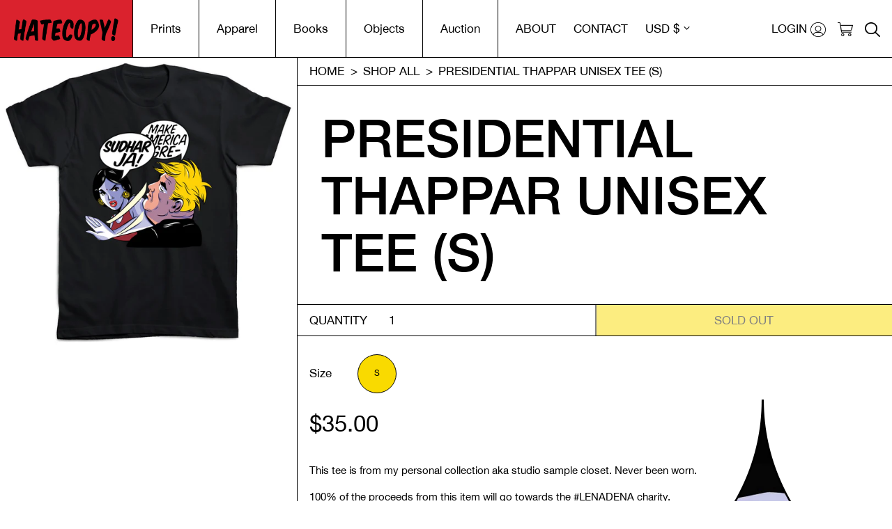

--- FILE ---
content_type: text/html; charset=utf-8
request_url: https://hatecopy.com/collections/frontpage/products/presidential-thappar-unisex-tee-s
body_size: 32884
content:
<!doctype html>
<html class="no-js supports-no-cookies" lang="en">
<head>
  <meta charset="utf-8">
  <meta http-equiv="X-UA-Compatible" content="IE=edge">
  <meta name="viewport" content="width=device-width,initial-scale=1">
  <meta name="theme-color" content="">
  <link rel="canonical" href="https://hatecopy.com/products/presidential-thappar-unisex-tee-s">
  <link rel="preconnect" href="https://fonts.shopifycdn.com" crossorigin>
  <link rel="preconnect" href="https://cdn.shopify.com" crossorigin>
  <link rel="preconnect" href="https://fonts.shopify.com" crossorigin>
  <link rel="preconnect" href="https://monorail-edge.shopifysvc.com">
<link rel="shortcut icon" href="//hatecopy.com/cdn/shop/files/Favicon-hatecopy_32x32.jpg?v=1636039122" type="image/png"><title>PRESIDENTIAL THAPPAR UNISEX TEE (S)
&ndash; Hatecopy</title><meta name="description" content="This tee is from my personal collection aka studio sample closet. Never been worn.  100% of the proceeds from this item will go towards the #LENADENA charity. NOTE: If you require a different size, please purchase through the apparel page. However it will not contribute to the fund. "><script>
    document.documentElement.className = document.documentElement.className.replace('no-js', 'js');
  </script>

  <!-- Start IE11 compatibility -->
  <script>
    if (!!window.MSInputMethodContext && !!document.documentMode) {
      // CSSVar Polyfill
      document.write('<script src="https://cdn.jsdelivr.net/gh/nuxodin/ie11CustomProperties@4.1.0/ie11CustomProperties.min.js"><\x2fscript>');

      document.documentElement.className = document.documentElement.className.replace('js', 'no-js');

      document.addEventListener('DOMContentLoaded', function () {
        var elsToLazyload = document.querySelectorAll('.lazyload');
        for (var i = 0; i < elsToLazyload.length; i++) {
          var elToLazyLoad = elsToLazyload[i];
          elToLazyLoad.removeAttribute('src');
          var src = elToLazyLoad.getAttribute('data-src').replace('_{width}x.', '_600x.');
          elToLazyLoad.setAttribute('src', src);
          elToLazyLoad.classList.remove('lazyload');
          elToLazyLoad.classList.add('lazyloaded');
        }
      });
    }
  </script>
  <!-- End IE11 compatibility -->
  <style>:root {
    --base-font-size: 106.25%;
    --base-line-height: 1.4;

    --heading-font-stack: Helvetica, Arial, sans-serif;
    --heading-font-weight: 400;
    --heading-font-style: normal;
    --heading-line-height: 1;


    --body-font-stack: Helvetica, Arial, sans-serif;
    --body-font-weight: 400;
    --body-font-bold: FontDrop;
    --body-font-bold-italic: FontDrop;

    /*
    Primary color scheme
    */
    --color-primary-accent: rgb(0, 0, 0);
    --color-primary-text: rgb(0, 0, 0);
    --color-primary-text-rgb: 0, 0, 0;
    --color-primary-background: rgb(255, 255, 255);
    --color-primary-background-hex: #ffffff;
    --color-primary-meta: rgb(218, 34, 45);
    --color-primary-text--overlay: rgb(255, 255, 255);
    --color-primary-accent--overlay: rgb(255, 255, 255);
    --color-primary-text-placeholder: rgba(0, 0, 0, 0.1);
    --color-primary-background-0: rgba(255, 255, 255, 0);


    /*
    Secondary color scheme
    */
    --color-secondary-accent: rgb(255, 255, 255);
    --color-secondary-text: rgb(0, 0, 0);
    --color-secondary-background: rgb(250, 218, 0);
    --color-secondary-background-hex: #fada00;
    --color-secondary-meta: rgb(0, 0, 0);
    --color-secondary-text--overlay: rgb(250, 218, 0);
    --color-secondary-accent--overlay: rgb(0, 0, 0);
    --color-secondary-text-placeholder: rgba(0, 0, 0, 0.1);
    --color-secondary-background-0: rgba(250, 218, 0, 0);

    /*
    Tertiary color scheme
    */
    --color-tertiary-accent: rgb(255, 10, 130);
    --color-tertiary-text: rgb(252, 252, 252);
    --color-tertiary-background: rgb(0, 0, 0);
    --color-tertiary-background-hex: #000000;
    --color-tertiary-meta: rgb(252, 252, 252);
    --color-tertiary-text--overlay: rgb(0, 0, 0);
    --color-tertiary-accent--overlay: rgb(255, 255, 255);
    --color-tertiary-text-placeholder: rgba(252, 252, 252, 0.1);
    --color-tertiary-background-0: rgba(0, 0, 0, 0);

    --white-text--overlay: rgb(0, 0, 0);
    --black-text--overlay: rgb(255, 255, 255);

    --color-border: rgb(0, 0, 0);
    --border-width: 2px;


    --text-width: 2px;
    --checkbox-width: 1px;


    --font-heading: Helvetica, Arial, sans-serif;
    --font-body: Helvetica, Arial, sans-serif;
    --font-body-weight: 400;
    --font-body-style: normal;
    --font-body-bold-weight: bold;

    --heading-letterspacing: 0.0;
    --heading-capitalize: none;
    --heading-decoration: none;

    --bopy-copy-transform: none;

    --wrapperWidth: 100vw;
    --gutter: 2px;
    --rowHeight: calc((var(--wrapperWidth) - (11 * var(--gutter))) / 12);

    --ratioA: 1;
    --ratioB: 1;

    --header-height: 66px;

    --spacing: 1rem;
    --spacing-double: 2rem;
    --spacing-half: 0.5rem;

    /*
    Buttons 
    */
    --button-text-transform: uppercase;
    --button-border-radius: 0;
    --button-border-color: var(--color-primary-text);
    --button-background-color: var(--color-primary-text);
    --button-text-color: var(--color-primary-text--overlay);
    --button-border-color-hover: var(--color-primary-accent);
    --button-background-color-hover: var(--color-primary-accent);
    --button-text-color-hover: var(--color-primary-accent--overlay);


    /*
    SVG ico select
    */
    --icon-svg-select: url(//hatecopy.com/cdn/shop/t/14/assets/ico-select.svg?v=128124354853601741871631358575);
    --icon-svg-select-primary: url(//hatecopy.com/cdn/shop/t/14/assets/ico-select__primary.svg?v=138688341099480697841631358575);
    --icon-svg-select-secondary: url(//hatecopy.com/cdn/shop/t/14/assets/ico-select__secondary.svg?v=184099902076870163431631881740);
    --icon-svg-select-tertiary: url(//hatecopy.com/cdn/shop/t/14/assets/ico-select__tertiary.svg?v=60323769429798221531631358575);

  }
</style>

  <style>
    @keyframes marquee {
      0% {
        transform: translateX(0);
        -webkit-transform: translateX(0);
      }
      100% {
        transform: translateX(-100%);
        -webkit-transform: translateX(-100%);
      }
    }
  </style>
  <style>#MainContent{opacity:0;visibility:hidden}[x-cloak]{display:none!important}.marquee-container{visibility:hidden}:root{-moz-tab-size:4;-o-tab-size:4;tab-size:4}html{line-height:1.15;-webkit-text-size-adjust:100%}body{font-family:system-ui,-apple-system,Segoe UI,Roboto,Helvetica,Arial,sans-serif,Apple Color Emoji,Segoe UI Emoji;margin:0}hr{color:inherit;height:0}abbr[title]{-webkit-text-decoration:underline dotted;text-decoration:underline dotted}b,strong{font-weight:bolder}code,kbd,pre,samp{font-family:ui-monospace,SFMono-Regular,Consolas,Liberation Mono,Menlo,monospace;font-size:1em}small{font-size:80%}sub,sup{font-size:75%;line-height:0;position:relative;vertical-align:baseline}sub{bottom:-.25em}sup{top:-.5em}table{border-color:inherit;text-indent:0}button,input,optgroup,select,textarea{font-family:inherit;font-size:100%;line-height:1.15;margin:0}button,select{text-transform:none}[type=button],[type=reset],[type=submit],button{-webkit-appearance:button}::-moz-focus-inner{border-style:none;padding:0}:-moz-focusring{outline:1px dotted ButtonText}:-moz-ui-invalid{box-shadow:none}legend{padding:0}progress{vertical-align:baseline}::-webkit-inner-spin-button,::-webkit-outer-spin-button{height:auto}[type=search]{-webkit-appearance:textfield;outline-offset:-2px}::-webkit-search-decoration{-webkit-appearance:none}::-webkit-file-upload-button{-webkit-appearance:button;font:inherit}summary{display:list-item}blockquote,dd,dl,figure,h1,h2,h3,h4,h5,h6,hr,p,pre{margin:0}button{background-color:transparent;background-image:none}button:focus{outline:1px dotted;outline:5px auto -webkit-focus-ring-color}fieldset,ol,ul{margin:0;padding:0}ol,ul{list-style:none}html{font-family:ui-sans-serif,system-ui,-apple-system,BlinkMacSystemFont,Segoe UI,Roboto,Helvetica Neue,Arial,Noto Sans,sans-serif,Apple Color Emoji,Segoe UI Emoji,Segoe UI Symbol,Noto Color Emoji;line-height:1.5}body{font-family:inherit;line-height:inherit}*,:after,:before{border:0 solid #e5e7eb;box-sizing:border-box}hr{border-top-width:1px}img{border-style:solid}textarea{resize:vertical}input::-moz-placeholder,textarea::-moz-placeholder{color:#9ca3af;opacity:1}input:-ms-input-placeholder,textarea:-ms-input-placeholder{color:#9ca3af;opacity:1}input::placeholder,textarea::placeholder{color:#9ca3af;opacity:1}[role=button],button{cursor:pointer}table{border-collapse:collapse}h1,h2,h3,h4,h5,h6{font-size:inherit;font-weight:inherit}a{color:inherit;text-decoration:inherit}button,input,optgroup,select,textarea{color:inherit;line-height:inherit;padding:0}code,kbd,pre,samp{font-family:ui-monospace,SFMono-Regular,Menlo,Monaco,Consolas,Liberation Mono,Courier New,monospace}audio,canvas,embed,iframe,img,object,svg,video{display:block;vertical-align:middle}img,video{height:auto;max-width:100%}.container{width:100%}@media (min-width:640px){.container{max-width:640px}}@media (min-width:768px){.container{max-width:768px}}@media (min-width:1024px){.container{max-width:1024px}}@media (min-width:1280px){.container{max-width:1280px}}@media (min-width:1536px){.container{max-width:1536px}}.bg-transparent{background-color:transparent}.bg-primary-background{background-color:var(--color-primary-background)}.bg-primary-accent{background-color:var(--color-primary-accent)}.bg-secondary-background{background-color:var(--color-secondary-background)}.bg-secondary-accent{background-color:var(--color-secondary-accent)}.bg-tertiary-background{background-color:var(--color-tertiary-background)}.bg-tertiary-accent{background-color:var(--color-tertiary-accent)}.bg-header-background{background-color:var(--color-header-background)}.bg-header-accent{background-color:var(--color-header-accent)}.bg-footer-background{background-color:var(--color-footer-background)}.bg-footer-accent{background-color:var(--color-footer-accent)}.bg-border{background-color:var(--color-border)}.bg-gradient-to-r{background-image:linear-gradient(to right,var(--tw-gradient-stops))}.from-primary-background-0{--tw-gradient-from:var(--color-primary-background-0);--tw-gradient-stops:var(--tw-gradient-from),var(--tw-gradient-to,hsla(0,0%,100%,0))}.from-secondary-background-0{--tw-gradient-from:var(--color-secondary-background-0);--tw-gradient-stops:var(--tw-gradient-from),var(--tw-gradient-to,hsla(0,0%,100%,0))}.from-tertiary-background-0{--tw-gradient-from:var(--color-tertiary-background-0);--tw-gradient-stops:var(--tw-gradient-from),var(--tw-gradient-to,hsla(0,0%,100%,0))}.from-header-background-0{--tw-gradient-from:var(--color-header-background-0);--tw-gradient-stops:var(--tw-gradient-from),var(--tw-gradient-to,hsla(0,0%,100%,0))}.via-primary-background{--tw-gradient-stops:var(--tw-gradient-from),var(--color-primary-background),var(--tw-gradient-to,hsla(0,0%,100%,0))}.via-secondary-background{--tw-gradient-stops:var(--tw-gradient-from),var(--color-secondary-background),var(--tw-gradient-to,hsla(0,0%,100%,0))}.via-tertiary-background{--tw-gradient-stops:var(--tw-gradient-from),var(--color-tertiary-background),var(--tw-gradient-to,hsla(0,0%,100%,0))}.via-header-background{--tw-gradient-stops:var(--tw-gradient-from),var(--color-header-background),var(--tw-gradient-to,hsla(0,0%,100%,0))}.via-footer-background{--tw-gradient-stops:var(--tw-gradient-from),var(--color-footer-background),var(--tw-gradient-to,hsla(0,0%,100%,0))}.to-primary-background{--tw-gradient-to:var(--color-primary-background)}.to-secondary-background{--tw-gradient-to:var(--color-secondary-background)}.to-tertiary-background{--tw-gradient-to:var(--color-tertiary-background)}.to-header-background{--tw-gradient-to:var(--color-header-background)}.to-footer-background{--tw-gradient-to:var(--color-footer-background)}.border-primary-text{border-color:var(--color-primary-text)}.border-secondary-text{border-color:var(--color-secondary-text)}.border-tertiary-text{border-color:var(--color-tertiary-text)}.border-header-text{border-color:var(--color-header-text)}.border-footer-text{border-color:var(--color-footer-text)}.border-white-text{--tw-border-opacity:1;border-color:rgba(255,255,255,var(--tw-border-opacity))}.border-black-text{--tw-border-opacity:1;border-color:rgba(0,0,0,var(--tw-border-opacity))}.border-grid-color,.border-theme-color{border-color:var(--color-border)}.hover\:border-primary-accent:hover{border-color:var(--color-primary-accent)}.hover\:border-secondary-accent:hover{border-color:var(--color-secondary-accent)}.hover\:border-tertiary-accent:hover{border-color:var(--color-tertiary-accent)}.hover\:border-header-accent:hover{border-color:var(--color-header-accent)}.hover\:border-footer-accent:hover{border-color:var(--color-footer-accent)}.rounded-full{border-radius:9999px}.border-t-grid{border-top-width:var(--border-width)}.border-b-grid{border-bottom-width:var(--border-width)}.border-b-text{border-bottom-width:var(--text-width)}.block{display:block}.inline-block{display:inline-block}.flex{display:flex}.inline-flex{display:inline-flex}.hidden{display:none}.flex-wrap{flex-wrap:wrap}.items-center{align-items:center}.justify-start{justify-content:flex-start}.justify-end{justify-content:flex-end}.justify-center{justify-content:center}.justify-between{justify-content:space-between}.flex-grow{flex-grow:1}.h-2{height:.5rem}.h-5{height:1.25rem}.text-sm{font-size:.8rem}.text-base,.text-sm{line-height:var(--base-line-height)}.text-base{font-size:1rem}.text-lg{font-size:1.25rem}.text-lg,.text-xl{line-height:var(--base-line-height)}.text-xl{font-size:1.563rem}.mx-2{margin-left:.5rem;margin-right:.5rem}.mr-1{margin-right:.25rem}.mt-2{margin-top:.5rem}.mb-2{margin-bottom:.5rem}.mt-4{margin-top:1rem}.mr-4{margin-right:1rem}.ml-4{margin-left:1rem}.mr-6{margin-right:1.5rem}.ml-16{margin-left:4rem}.ml-auto{margin-left:auto}.-ml-4{margin-left:-1rem}.-ml-16{margin-left:-4rem}.opacity-0{opacity:0}.opacity-100{opacity:1}.overflow-x-auto{overflow-x:auto}.p-1{padding:.25rem}.py-1{padding-bottom:.25rem;padding-top:.25rem}.py-2{padding-bottom:.5rem;padding-top:.5rem}.py-4{padding-bottom:1rem;padding-top:1rem}.px-8{padding-left:2rem;padding-right:2rem}.py-theme{padding-bottom:var(--spacing);padding-top:var(--spacing)}.py-theme-half{padding-bottom:var(--spacing-half);padding-top:var(--spacing-half)}.pr-1{padding-right:.25rem}.pb-1{padding-bottom:.25rem}.pt-8{padding-top:2rem}.placeholder-current::-moz-placeholder{color:currentColor}.placeholder-current:-ms-input-placeholder{color:currentColor}.placeholder-current::placeholder{color:currentColor}.pointer-events-none{pointer-events:none}.static{position:static}.fixed{position:fixed}.absolute{position:absolute}.relative{position:relative}.top-0{top:0}.right-0{right:0}.bottom-0{bottom:0}.left-0{left:0}.top-1{top:.25rem}.top-2{top:.5rem}.right-2{right:.5rem}.-bottom-2{bottom:-.5rem}.left-1\/2{left:50%}*{--tw-shadow:0 0 transparent;--tw-ring-inset:var(--tw-empty,/*!*/ /*!*/);--tw-ring-offset-width:0px;--tw-ring-offset-color:#fff;--tw-ring-color:rgba(59,130,246,0.5);--tw-ring-offset-shadow:0 0 transparent;--tw-ring-shadow:0 0 transparent}.fill-current{fill:currentColor}.text-left{text-align:left}.text-center{text-align:center}.text-right{text-align:right}.text-primary-text{color:var(--color-primary-text)}.text-primary-accent{color:var(--color-primary-accent)}.text-secondary-text{color:var(--color-secondary-text)}.text-secondary-accent{color:var(--color-secondary-accent)}.text-tertiary-text{color:var(--color-tertiary-text)}.text-tertiary-accent{color:var(--color-tertiary-accent)}.text-header-text{color:var(--color-header-text)}.text-header-accent{color:var(--color-header-accent)}.text-footer-text{color:var(--color-footer-text)}.text-footer-accent{color:var(--color-footer-accent)}.text-white-text{--tw-text-opacity:1;color:rgba(255,255,255,var(--tw-text-opacity))}.text-black-text{--tw-text-opacity:1;color:rgba(0,0,0,var(--tw-text-opacity))}.hover\:text-primary-accent:hover{color:var(--color-primary-accent)}.hover\:text-secondary-accent:hover{color:var(--color-secondary-accent)}.hover\:text-tertiary-accent:hover{color:var(--color-tertiary-accent)}.hover\:text-header-accent:hover{color:var(--color-header-accent)}.hover\:text-footer-accent:hover{color:var(--color-footer-accent)}.italic{font-style:italic}.uppercase{text-transform:uppercase}.oldstyle-nums{--tw-ordinal:var(--tw-empty,/*!*/ /*!*/);--tw-slashed-zero:var(--tw-empty,/*!*/ /*!*/);--tw-numeric-figure:var(--tw-empty,/*!*/ /*!*/);--tw-numeric-spacing:var(--tw-empty,/*!*/ /*!*/);--tw-numeric-fraction:var(--tw-empty,/*!*/ /*!*/);--tw-numeric-figure:oldstyle-nums;font-variant-numeric:var(--tw-ordinal) var(--tw-slashed-zero) var(--tw-numeric-figure) var(--tw-numeric-spacing) var(--tw-numeric-fraction)}.align-top{vertical-align:top}.align-middle{vertical-align:middle}.whitespace-nowrap{white-space:nowrap}.break-all{word-break:break-all}.w-2{width:.5rem}.w-5{width:1.25rem}.w-8{width:2rem}.w-theme-width{width:var(--border-width)}.w-1\/3{width:33.333333%}.w-full{width:100%}.z-20{z-index:20}.z-50{z-index:50}.z-70{z-index:70}.transform{--tw-translate-x:0;--tw-translate-y:0;--tw-rotate:0;--tw-skew-x:0;--tw-skew-y:0;--tw-scale-x:1;--tw-scale-y:1;transform:translateX(var(--tw-translate-x)) translateY(var(--tw-translate-y)) rotate(var(--tw-rotate)) skewX(var(--tw-skew-x)) skewY(var(--tw-skew-y)) scaleX(var(--tw-scale-x)) scaleY(var(--tw-scale-y))}.origin-center{transform-origin:center}.rotate-180{--tw-rotate:180deg}.-translate-x-1\/2{--tw-translate-x:-50%}.translate-y-1{--tw-translate-y:0.25rem}.translate-y-full{--tw-translate-y:100%}.translate-y-0-important{--tw-translate-y:0px!important}.transition{transition-duration:.15s;transition-property:background-color,border-color,color,fill,stroke,opacity,box-shadow,transform;transition-timing-function:cubic-bezier(.4,0,.2,1)}.transition-transform{transition-duration:.15s;transition-property:transform;transition-timing-function:cubic-bezier(.4,0,.2,1)}.duration-200{transition-duration:.2s}.duration-300{transition-duration:.3s}html{background-color:var(--color-primary-background);color:var(--color-primary-text)}html.rte a:hover,html .rte a:hover{color:var(--color-primary-accent);-webkit-text-decoration-color:var(--color-primary-accent);text-decoration-color:var(--color-primary-accent)}html :focus{outline-color:var(--color-primary-accent);outline-offset:.25rem;outline-style:solid;outline-width:var(--text-width)}html{font-size:var(--base-font-size);line-height:var(--base-line-height)}body{-webkit-font-smoothing:antialiased;-moz-osx-font-smoothing:grayscale;font-family:var(--body-font-stack);font-style:var(--body-font-style);font-weight:var(--body-font-weight);-webkit-text-size-adjust:100%;text-transform:var(--bopy-copy-transform)}.font-heading{font-family:var(--heading-font-stack);font-style:var(--heading-font-style);font-weight:var(--heading-font-weight);letter-spacing:var(--heading-letterspacing);-webkit-text-decoration:var(--heading-decoration);text-decoration:var(--heading-decoration);text-transform:var(--heading-capitalize)}.font-body{font-family:var(--body-font-stack);font-style:var(--body-font-style);font-weight:var(--body-font-weight);letter-spacing:0;text-decoration:none;text-transform:var(--body-font-style);text-transform:var(--bopy-copy-transform)}.responsive-image-wrapper:before{content:"";display:block}.responsive-image{opacity:0}.responsive-image.lazyloaded{opacity:1}.responsive-image-placeholder{opacity:.05}.responsive-image.lazyloaded+.responsive-image-placeholder{opacity:0}.text-primary-text .responsive-image-placeholder{background-color:var(--color-primary-text)}.text-secondary-text .responsive-image-placeholder{background-color:var(--color-secondary-text)}.text-tertiary-text .responsive-image-placeholder{background-color:var(--color-tertiary-text)}.no-js .responsive-image-placeholder{display:none}.visually-hidden{clip:rect(0 0 0 0);border:0;height:1px;margin:-1px;overflow:hidden;padding:0;position:absolute!important;width:1px}svg{height:100%;width:100%}.skip-link{background-color:var(--color-primary-background);color:var(--color-primary-text);left:0;opacity:0;padding:1rem;pointer-events:none;position:absolute;top:0;z-index:50}select.skip-link{background-image:var(--icon-svg-select-primary)}.skip-link.rte a:hover,.skip-link .rte a:hover,.text-primary-text.rte a:hover,.text-primary-text .rte a:hover{color:var(--color-primary-accent);-webkit-text-decoration-color:var(--color-primary-accent);text-decoration-color:var(--color-primary-accent)}.skip-link :focus{outline-color:var(--color-primary-accent);outline-offset:.25rem;outline-style:solid;outline-width:var(--text-width)}.skip-link:focus{opacity:1;pointer-events:auto}#sticky-positioner{height:1px;left:0;position:absolute;top:var(--border-width);width:1px}.no-js:not(html){display:none}.no-js .no-js:not(html){display:block}.supports-no-cookies:not(html),[hidden],[x-cloak],html.no-js .js-enabled{display:none}.supports-no-cookies .supports-no-cookies:not(html){display:block}.section-x-padding{padding-left:.5rem;padding-right:.5rem}@media (min-width:1024px){.section-x-padding{padding-left:1rem;padding-right:1rem}}#MainContent .shopify-section:first-of-type section{margin-top:calc(var(--border-width)*-1)}#MainContent .shopify-section.has-full-screen-setting:first-of-type section .h-screen-header{height:calc(100vh - var(--header-height, 0px))}@media (max-width:1023px){#MainContent .shopify-section.has-full-screen-setting:first-of-type section .background-video-wrapper--full-screen{padding-bottom:calc(100vh - var(--header-height, 0px))}}@media (min-width:1024px){#MainContent .shopify-section.has-full-screen-setting:first-of-type section .lg\:background-video-wrapper--full-screen{padding-bottom:calc(100vh - var(--header-height, 0px))}}select{background-image:var(--icon-svg-select);background-position:100%;background-repeat:no-repeat;background-size:1em 1em}input[type=email],input[type=password],input[type=text]{-webkit-appearance:none;border-radius:0}select.text-primary-text{background-image:var(--icon-svg-select-primary)}select.text-secondary-text{background-image:var(--icon-svg-select-secondary)}select.text-tertiary-text{background-image:var(--icon-svg-select-tertiary)}.button{background-color:var(--button-background-color);border-color:var(--button-border-color);border-radius:var(--button-border-radius);border-width:var(--text-width);color:var(--button-text-color);cursor:pointer;padding:.5rem 2rem;text-transform:var(--button-text-transform)}.button:hover{background-color:var(--button-background-color-hover);border-color:var(--button-border-color-hover);color:var(--button-text-color-hover)}.show-button-arrows .button:after{content:"\00a0\00a0\2192"}.button span,.button svg,button span,button svg{pointer-events:none}@media (prefers-reduced-motion:reduce){.marquee-container{display:block;padding-left:.5rem;padding-right:.5rem;text-align:center;white-space:normal}@media (min-width:1024px){.marquee-container{padding-left:1rem;padding-right:1rem}}.marquee span{display:none}.marquee span:first-child{display:inline}}.marquee-container{visibility:visible}.rte>:not([hidden])~:not([hidden]){--tw-space-y-reverse:0;margin-bottom:calc(1rem*var(--tw-space-y-reverse));margin-top:calc(1rem*(1 - var(--tw-space-y-reverse)))}.rte{line-height:var(--base-line-height)}.rte img{height:auto;max-width:100%;width:100%}.rte ol,.rte ul{margin-left:var(--spacing)}.rte ol>:not([hidden])~:not([hidden]),.rte ul>:not([hidden])~:not([hidden]){--tw-space-y-reverse:0;margin-bottom:calc(.5rem*var(--tw-space-y-reverse));margin-top:calc(.5rem*(1 - var(--tw-space-y-reverse)))}.rte ul{list-style-type:disc}.rte ol{list-style:decimal}.rte h1{font-size:1.953rem;line-height:var(--base-line-height)}@media (min-width:1024px){.rte h1{font-size:3.815rem;line-height:1}}.rte h2{font-size:1.953rem;line-height:var(--base-line-height)}@media (min-width:1024px){.rte h2{font-size:2.441rem;line-height:calc(var(--base-line-height)*.9)}}.rte h1,.rte h2{font-family:var(--heading-font-stack);font-style:var(--heading-font-style);font-weight:var(--heading-font-weight);letter-spacing:var(--heading-letterspacing);-webkit-text-decoration:var(--heading-decoration);text-decoration:var(--heading-decoration);text-transform:var(--heading-capitalize)}.rte a{text-decoration:underline}.text-primary-text.rte a:hover,.text-primary-text .rte a:hover{color:var(--color-primary-accent);-webkit-text-decoration-color:var(--color-primary-accent);text-decoration-color:var(--color-primary-accent)}.text-secondary-text.rte a:hover,.text-secondary-text .rte a:hover{color:var(--color-secondary-accent);-webkit-text-decoration-color:var(--color-secondary-accent);text-decoration-color:var(--color-secondary-accent)}.text-tertiary-text.rte a:hover,.text-tertiary-text .rte a:hover{color:var(--color-tertiary-accent);-webkit-text-decoration-color:var(--color-tertiary-accent);text-decoration-color:var(--color-tertiary-accent)}.svg-scale svg{height:1em;width:1em}.svg-scale-height svg{height:.8em;width:auto}.bg-primary-background :focus{outline-color:var(--color-primary-accent)}.bg-primary-background :focus,.bg-secondary-background :focus{outline-offset:.25rem;outline-style:solid;outline-width:var(--text-width)}.bg-secondary-background :focus{outline-color:var(--color-secondary-accent)}.bg-tertiary-background :focus{outline-color:var(--color-tertiary-accent);outline-offset:.25rem;outline-style:solid;outline-width:var(--text-width)}@media (min-width:640px){.sm\:oldstyle-nums{--tw-ordinal:var(--tw-empty,/*!*/ /*!*/);--tw-slashed-zero:var(--tw-empty,/*!*/ /*!*/);--tw-numeric-figure:var(--tw-empty,/*!*/ /*!*/);--tw-numeric-spacing:var(--tw-empty,/*!*/ /*!*/);--tw-numeric-fraction:var(--tw-empty,/*!*/ /*!*/);--tw-numeric-figure:oldstyle-nums;font-variant-numeric:var(--tw-ordinal) var(--tw-slashed-zero) var(--tw-numeric-figure) var(--tw-numeric-spacing) var(--tw-numeric-fraction)}}@media (min-width:768px){.md\:oldstyle-nums{--tw-ordinal:var(--tw-empty,/*!*/ /*!*/);--tw-slashed-zero:var(--tw-empty,/*!*/ /*!*/);--tw-numeric-figure:var(--tw-empty,/*!*/ /*!*/);--tw-numeric-spacing:var(--tw-empty,/*!*/ /*!*/);--tw-numeric-fraction:var(--tw-empty,/*!*/ /*!*/);--tw-numeric-figure:oldstyle-nums;font-variant-numeric:var(--tw-ordinal) var(--tw-slashed-zero) var(--tw-numeric-figure) var(--tw-numeric-spacing) var(--tw-numeric-fraction)}}@media (min-width:1024px){.lg\:block{display:block}.lg\:flex{display:flex}.lg\:hidden{display:none}.lg\:flex-wrap{flex-wrap:wrap}.lg\:mt-0{margin-top:0}.lg\:ml-2{margin-left:.5rem}.lg\:pt-0{padding-top:0}.lg\:relative{position:relative}.lg\:text-left{text-align:left}.lg\:text-center{text-align:center}.lg\:text-right{text-align:right}.lg\:oldstyle-nums{--tw-ordinal:var(--tw-empty,/*!*/ /*!*/);--tw-slashed-zero:var(--tw-empty,/*!*/ /*!*/);--tw-numeric-figure:var(--tw-empty,/*!*/ /*!*/);--tw-numeric-spacing:var(--tw-empty,/*!*/ /*!*/);--tw-numeric-fraction:var(--tw-empty,/*!*/ /*!*/);--tw-numeric-figure:oldstyle-nums;font-variant-numeric:var(--tw-ordinal) var(--tw-slashed-zero) var(--tw-numeric-figure) var(--tw-numeric-spacing) var(--tw-numeric-fraction)}.lg\:w-1\/3{width:33.333333%}.lg\:w-2\/3{width:66.666667%}.lg\:w-3\/4{width:75%}}@media (min-width:1280px){.xl\:oldstyle-nums{--tw-ordinal:var(--tw-empty,/*!*/ /*!*/);--tw-slashed-zero:var(--tw-empty,/*!*/ /*!*/);--tw-numeric-figure:var(--tw-empty,/*!*/ /*!*/);--tw-numeric-spacing:var(--tw-empty,/*!*/ /*!*/);--tw-numeric-fraction:var(--tw-empty,/*!*/ /*!*/);--tw-numeric-figure:oldstyle-nums;font-variant-numeric:var(--tw-ordinal) var(--tw-slashed-zero) var(--tw-numeric-figure) var(--tw-numeric-spacing) var(--tw-numeric-fraction)}}@media (min-width:1536px){.\32xl\:oldstyle-nums{--tw-ordinal:var(--tw-empty,/*!*/ /*!*/);--tw-slashed-zero:var(--tw-empty,/*!*/ /*!*/);--tw-numeric-figure:var(--tw-empty,/*!*/ /*!*/);--tw-numeric-spacing:var(--tw-empty,/*!*/ /*!*/);--tw-numeric-fraction:var(--tw-empty,/*!*/ /*!*/);--tw-numeric-figure:oldstyle-nums;font-variant-numeric:var(--tw-ordinal) var(--tw-slashed-zero) var(--tw-numeric-figure) var(--tw-numeric-spacing) var(--tw-numeric-fraction)}}
</style>
  


<meta property="og:site_name" content="Hatecopy">
<meta property="og:url" content="https://hatecopy.com/products/presidential-thappar-unisex-tee-s">
<meta property="og:title" content="PRESIDENTIAL THAPPAR UNISEX TEE (S)">
<meta property="og:type" content="product">
<meta property="og:description" content="This tee is from my personal collection aka studio sample closet. Never been worn.  100% of the proceeds from this item will go towards the #LENADENA charity. NOTE: If you require a different size, please purchase through the apparel page. However it will not contribute to the fund. "><meta property="og:image" content="http://hatecopy.com/cdn/shop/products/Trump-Slap---BlackShirt_c481adad-f358-4f9c-9748-2e800acdebd7.jpg?v=1591750554">
  <meta property="og:image:secure_url" content="https://hatecopy.com/cdn/shop/products/Trump-Slap---BlackShirt_c481adad-f358-4f9c-9748-2e800acdebd7.jpg?v=1591750554">
  <meta property="og:image:width" content="2000">
  <meta property="og:image:height" content="1954">
  <meta property="og:price:amount" content="35.00">
  <meta property="og:price:currency" content="USD">



<meta name="twitter:card" content="summary_large_image">
<meta name="twitter:title" content="PRESIDENTIAL THAPPAR UNISEX TEE (S)">
<meta name="twitter:description" content="This tee is from my personal collection aka studio sample closet. Never been worn.  100% of the proceeds from this item will go towards the #LENADENA charity. NOTE: If you require a different size, please purchase through the apparel page. However it will not contribute to the fund. ">

  

<script>
function onLoadStylesheet() {
          var url = "//hatecopy.com/cdn/shop/t/14/assets/theme.min.css?v=84840898537390117601646716194";
          var link = document.querySelector('link[href="' + url + '"]');
          link.loaded = true;
          link.dispatchEvent(new CustomEvent('stylesLoaded'));
        }
        window.theme_stylesheet = '//hatecopy.com/cdn/shop/t/14/assets/theme.min.css?v=84840898537390117601646716194';
</script>
<link rel="stylesheet" href="//hatecopy.com/cdn/shop/t/14/assets/theme.min.css?v=84840898537390117601646716194" media="print" onload="this.media='all';onLoadStylesheet();">
<noscript><link rel="stylesheet" href="//hatecopy.com/cdn/shop/t/14/assets/theme.min.css?v=84840898537390117601646716194"></noscript>


  

  <style>
    
    
    
    
    
    
  </style>

  
<script>
window.baseAssetsUrl = '//hatecopy.com/cdn/shop/t/14/';
</script>
<script type="module" src="//hatecopy.com/cdn/shop/t/14/assets/theme.min.js?v=180891867712393704711631358564" defer="defer"></script>

  <!-- miniOrange ContentRestriction SCRIPT START --><style>  
.mo-passcode-field {
  width: 100%;
  padding: 12px 20px;
  margin: 8px 0;
  display: inline-block;
  border: 1px solid #ccc;
  box-sizing: border-box;
}

.mo-button {
  background-color: #000000;
  color: white;
  padding: 14px 20px;
  margin: 8px 0;
  border: none;
  cursor: pointer;
  width: 100%;
}

.mo-button:hover {
  opacity: 0.8;
}

.mo-container {
  padding: 16px;
}
#lockMessage {
   max-width: 100%;
   overflow-wrap: break-word;
}

@media (min-width: 768px) {
  .mo-container-body {
    margin: 0;
    display: flex;
    justify-content: center;
    align-items: center;
  }
   #lockMessage {
       max-width: 205px;
       overflow-wrap: break-word;
   }
}
</style>


<script>
function mo_getCookie(cookieName) {
    let cookie = {};
    document.cookie.split(";").forEach(function(el) {
      let [key,value] = el.split("=");
      cookie[key.trim()] = value;
    })
    return cookie[cookieName];
}
function mo_setCookie(name,value,days) {
  var expires = "";
  if (days) {
      var date = new Date();
      date.setTime(date.getTime() + (days*24*60*60*1000));
      expires = "; expires=" + date.toUTCString();
  }
  document.cookie = name + "=" + (value || "")  + expires + "; path=/";
}
function eraseCookie(name) {   
    document.cookie = name +'=; Path=/; Expires=Thu, 01 Jan 1970 00:00:01 GMT;';
}
</script>

<!-- miniOrange LOCK START _10247 -->
<!-- miniOrange LOCK END _10247 -->











<!-- miniOrange purchase-form Locks START -->

<!-- miniOrange LOCK START _10247 -->

<!-- miniOrange LOCK END _10247 -->
<!-- miniOrange purchase-form Locks END -->

<!-- miniOrange hide-prices Locks START -->
<!-- miniOrange hide-prices Locks END -->

<!-- miniOrange Priority Locks START -->
<!-- miniOrange Priority Locks END -->

<!-- miniOrange Unpriority Locks START -->


<!-- miniOrange Unpriority Locks END -->

<!-- miniOrange Priority-Whole-Website Locks START -->
<!-- miniOrange Priority-Whole-Website Locks END -->
<!-- miniOrange ContentRestriction SCRIPT END --> 
<script>window.performance && window.performance.mark && window.performance.mark('shopify.content_for_header.start');</script><meta id="shopify-digital-wallet" name="shopify-digital-wallet" content="/10328927/digital_wallets/dialog">
<meta name="shopify-checkout-api-token" content="05d36be8b72d73a2bd8bef9cc2285249">
<meta id="in-context-paypal-metadata" data-shop-id="10328927" data-venmo-supported="false" data-environment="production" data-locale="en_US" data-paypal-v4="true" data-currency="USD">
<link rel="alternate" hreflang="x-default" href="https://hatecopy.com/products/presidential-thappar-unisex-tee-s">
<link rel="alternate" hreflang="en" href="https://hatecopy.com/products/presidential-thappar-unisex-tee-s">
<link rel="alternate" hreflang="en-AU" href="https://hatecopy.com/en-au/products/presidential-thappar-unisex-tee-s">
<link rel="alternate" type="application/json+oembed" href="https://hatecopy.com/products/presidential-thappar-unisex-tee-s.oembed">
<script async="async" src="/checkouts/internal/preloads.js?locale=en-US"></script>
<link rel="preconnect" href="https://shop.app" crossorigin="anonymous">
<script async="async" src="https://shop.app/checkouts/internal/preloads.js?locale=en-US&shop_id=10328927" crossorigin="anonymous"></script>
<script id="apple-pay-shop-capabilities" type="application/json">{"shopId":10328927,"countryCode":"CA","currencyCode":"USD","merchantCapabilities":["supports3DS"],"merchantId":"gid:\/\/shopify\/Shop\/10328927","merchantName":"Hatecopy","requiredBillingContactFields":["postalAddress","email","phone"],"requiredShippingContactFields":["postalAddress","email","phone"],"shippingType":"shipping","supportedNetworks":["visa","masterCard","amex","discover","jcb"],"total":{"type":"pending","label":"Hatecopy","amount":"1.00"},"shopifyPaymentsEnabled":true,"supportsSubscriptions":true}</script>
<script id="shopify-features" type="application/json">{"accessToken":"05d36be8b72d73a2bd8bef9cc2285249","betas":["rich-media-storefront-analytics"],"domain":"hatecopy.com","predictiveSearch":true,"shopId":10328927,"locale":"en"}</script>
<script>var Shopify = Shopify || {};
Shopify.shop = "hatecopy.myshopify.com";
Shopify.locale = "en";
Shopify.currency = {"active":"USD","rate":"1.0"};
Shopify.country = "US";
Shopify.theme = {"name":"Baseline-hatecopy","id":123786985519,"schema_name":"Baseline","schema_version":"1.0.5","theme_store_id":910,"role":"main"};
Shopify.theme.handle = "null";
Shopify.theme.style = {"id":null,"handle":null};
Shopify.cdnHost = "hatecopy.com/cdn";
Shopify.routes = Shopify.routes || {};
Shopify.routes.root = "/";</script>
<script type="module">!function(o){(o.Shopify=o.Shopify||{}).modules=!0}(window);</script>
<script>!function(o){function n(){var o=[];function n(){o.push(Array.prototype.slice.apply(arguments))}return n.q=o,n}var t=o.Shopify=o.Shopify||{};t.loadFeatures=n(),t.autoloadFeatures=n()}(window);</script>
<script>
  window.ShopifyPay = window.ShopifyPay || {};
  window.ShopifyPay.apiHost = "shop.app\/pay";
  window.ShopifyPay.redirectState = null;
</script>
<script id="shop-js-analytics" type="application/json">{"pageType":"product"}</script>
<script defer="defer" async type="module" src="//hatecopy.com/cdn/shopifycloud/shop-js/modules/v2/client.init-shop-cart-sync_BApSsMSl.en.esm.js"></script>
<script defer="defer" async type="module" src="//hatecopy.com/cdn/shopifycloud/shop-js/modules/v2/chunk.common_CBoos6YZ.esm.js"></script>
<script type="module">
  await import("//hatecopy.com/cdn/shopifycloud/shop-js/modules/v2/client.init-shop-cart-sync_BApSsMSl.en.esm.js");
await import("//hatecopy.com/cdn/shopifycloud/shop-js/modules/v2/chunk.common_CBoos6YZ.esm.js");

  window.Shopify.SignInWithShop?.initShopCartSync?.({"fedCMEnabled":true,"windoidEnabled":true});

</script>
<script>
  window.Shopify = window.Shopify || {};
  if (!window.Shopify.featureAssets) window.Shopify.featureAssets = {};
  window.Shopify.featureAssets['shop-js'] = {"shop-cart-sync":["modules/v2/client.shop-cart-sync_DJczDl9f.en.esm.js","modules/v2/chunk.common_CBoos6YZ.esm.js"],"init-fed-cm":["modules/v2/client.init-fed-cm_BzwGC0Wi.en.esm.js","modules/v2/chunk.common_CBoos6YZ.esm.js"],"init-windoid":["modules/v2/client.init-windoid_BS26ThXS.en.esm.js","modules/v2/chunk.common_CBoos6YZ.esm.js"],"shop-cash-offers":["modules/v2/client.shop-cash-offers_DthCPNIO.en.esm.js","modules/v2/chunk.common_CBoos6YZ.esm.js","modules/v2/chunk.modal_Bu1hFZFC.esm.js"],"shop-button":["modules/v2/client.shop-button_D_JX508o.en.esm.js","modules/v2/chunk.common_CBoos6YZ.esm.js"],"init-shop-email-lookup-coordinator":["modules/v2/client.init-shop-email-lookup-coordinator_DFwWcvrS.en.esm.js","modules/v2/chunk.common_CBoos6YZ.esm.js"],"shop-toast-manager":["modules/v2/client.shop-toast-manager_tEhgP2F9.en.esm.js","modules/v2/chunk.common_CBoos6YZ.esm.js"],"shop-login-button":["modules/v2/client.shop-login-button_DwLgFT0K.en.esm.js","modules/v2/chunk.common_CBoos6YZ.esm.js","modules/v2/chunk.modal_Bu1hFZFC.esm.js"],"avatar":["modules/v2/client.avatar_BTnouDA3.en.esm.js"],"init-shop-cart-sync":["modules/v2/client.init-shop-cart-sync_BApSsMSl.en.esm.js","modules/v2/chunk.common_CBoos6YZ.esm.js"],"pay-button":["modules/v2/client.pay-button_BuNmcIr_.en.esm.js","modules/v2/chunk.common_CBoos6YZ.esm.js"],"init-shop-for-new-customer-accounts":["modules/v2/client.init-shop-for-new-customer-accounts_DrjXSI53.en.esm.js","modules/v2/client.shop-login-button_DwLgFT0K.en.esm.js","modules/v2/chunk.common_CBoos6YZ.esm.js","modules/v2/chunk.modal_Bu1hFZFC.esm.js"],"init-customer-accounts-sign-up":["modules/v2/client.init-customer-accounts-sign-up_TlVCiykN.en.esm.js","modules/v2/client.shop-login-button_DwLgFT0K.en.esm.js","modules/v2/chunk.common_CBoos6YZ.esm.js","modules/v2/chunk.modal_Bu1hFZFC.esm.js"],"shop-follow-button":["modules/v2/client.shop-follow-button_C5D3XtBb.en.esm.js","modules/v2/chunk.common_CBoos6YZ.esm.js","modules/v2/chunk.modal_Bu1hFZFC.esm.js"],"checkout-modal":["modules/v2/client.checkout-modal_8TC_1FUY.en.esm.js","modules/v2/chunk.common_CBoos6YZ.esm.js","modules/v2/chunk.modal_Bu1hFZFC.esm.js"],"init-customer-accounts":["modules/v2/client.init-customer-accounts_C0Oh2ljF.en.esm.js","modules/v2/client.shop-login-button_DwLgFT0K.en.esm.js","modules/v2/chunk.common_CBoos6YZ.esm.js","modules/v2/chunk.modal_Bu1hFZFC.esm.js"],"lead-capture":["modules/v2/client.lead-capture_Cq0gfm7I.en.esm.js","modules/v2/chunk.common_CBoos6YZ.esm.js","modules/v2/chunk.modal_Bu1hFZFC.esm.js"],"shop-login":["modules/v2/client.shop-login_BmtnoEUo.en.esm.js","modules/v2/chunk.common_CBoos6YZ.esm.js","modules/v2/chunk.modal_Bu1hFZFC.esm.js"],"payment-terms":["modules/v2/client.payment-terms_BHOWV7U_.en.esm.js","modules/v2/chunk.common_CBoos6YZ.esm.js","modules/v2/chunk.modal_Bu1hFZFC.esm.js"]};
</script>
<script>(function() {
  var isLoaded = false;
  function asyncLoad() {
    if (isLoaded) return;
    isLoaded = true;
    var urls = ["\/\/cdn.shopify.com\/proxy\/24b4661bb2ef131f41473862b9264bb6edf13f2f432bb0bfa5cff196335d317f\/static.cdn.printful.com\/static\/js\/external\/shopify-product-customizer.js?v=0.28\u0026shop=hatecopy.myshopify.com\u0026sp-cache-control=cHVibGljLCBtYXgtYWdlPTkwMA","https:\/\/cdn.hextom.com\/js\/freeshippingbar.js?shop=hatecopy.myshopify.com","https:\/\/cdn.hextom.com\/js\/quickannouncementbar.js?shop=hatecopy.myshopify.com","https:\/\/cdn2.hextom.com\/js\/smartpushmarketing.js?shop=hatecopy.myshopify.com"];
    for (var i = 0; i < urls.length; i++) {
      var s = document.createElement('script');
      s.type = 'text/javascript';
      s.async = true;
      s.src = urls[i];
      var x = document.getElementsByTagName('script')[0];
      x.parentNode.insertBefore(s, x);
    }
  };
  if(window.attachEvent) {
    window.attachEvent('onload', asyncLoad);
  } else {
    window.addEventListener('load', asyncLoad, false);
  }
})();</script>
<script id="__st">var __st={"a":10328927,"offset":-18000,"reqid":"85125b83-84eb-4e3b-8e54-1849d8273b75-1768877920","pageurl":"hatecopy.com\/collections\/frontpage\/products\/presidential-thappar-unisex-tee-s","u":"99c619b3dcac","p":"product","rtyp":"product","rid":4643987587119};</script>
<script>window.ShopifyPaypalV4VisibilityTracking = true;</script>
<script id="captcha-bootstrap">!function(){'use strict';const t='contact',e='account',n='new_comment',o=[[t,t],['blogs',n],['comments',n],[t,'customer']],c=[[e,'customer_login'],[e,'guest_login'],[e,'recover_customer_password'],[e,'create_customer']],r=t=>t.map((([t,e])=>`form[action*='/${t}']:not([data-nocaptcha='true']) input[name='form_type'][value='${e}']`)).join(','),a=t=>()=>t?[...document.querySelectorAll(t)].map((t=>t.form)):[];function s(){const t=[...o],e=r(t);return a(e)}const i='password',u='form_key',d=['recaptcha-v3-token','g-recaptcha-response','h-captcha-response',i],f=()=>{try{return window.sessionStorage}catch{return}},m='__shopify_v',_=t=>t.elements[u];function p(t,e,n=!1){try{const o=window.sessionStorage,c=JSON.parse(o.getItem(e)),{data:r}=function(t){const{data:e,action:n}=t;return t[m]||n?{data:e,action:n}:{data:t,action:n}}(c);for(const[e,n]of Object.entries(r))t.elements[e]&&(t.elements[e].value=n);n&&o.removeItem(e)}catch(o){console.error('form repopulation failed',{error:o})}}const l='form_type',E='cptcha';function T(t){t.dataset[E]=!0}const w=window,h=w.document,L='Shopify',v='ce_forms',y='captcha';let A=!1;((t,e)=>{const n=(g='f06e6c50-85a8-45c8-87d0-21a2b65856fe',I='https://cdn.shopify.com/shopifycloud/storefront-forms-hcaptcha/ce_storefront_forms_captcha_hcaptcha.v1.5.2.iife.js',D={infoText:'Protected by hCaptcha',privacyText:'Privacy',termsText:'Terms'},(t,e,n)=>{const o=w[L][v],c=o.bindForm;if(c)return c(t,g,e,D).then(n);var r;o.q.push([[t,g,e,D],n]),r=I,A||(h.body.append(Object.assign(h.createElement('script'),{id:'captcha-provider',async:!0,src:r})),A=!0)});var g,I,D;w[L]=w[L]||{},w[L][v]=w[L][v]||{},w[L][v].q=[],w[L][y]=w[L][y]||{},w[L][y].protect=function(t,e){n(t,void 0,e),T(t)},Object.freeze(w[L][y]),function(t,e,n,w,h,L){const[v,y,A,g]=function(t,e,n){const i=e?o:[],u=t?c:[],d=[...i,...u],f=r(d),m=r(i),_=r(d.filter((([t,e])=>n.includes(e))));return[a(f),a(m),a(_),s()]}(w,h,L),I=t=>{const e=t.target;return e instanceof HTMLFormElement?e:e&&e.form},D=t=>v().includes(t);t.addEventListener('submit',(t=>{const e=I(t);if(!e)return;const n=D(e)&&!e.dataset.hcaptchaBound&&!e.dataset.recaptchaBound,o=_(e),c=g().includes(e)&&(!o||!o.value);(n||c)&&t.preventDefault(),c&&!n&&(function(t){try{if(!f())return;!function(t){const e=f();if(!e)return;const n=_(t);if(!n)return;const o=n.value;o&&e.removeItem(o)}(t);const e=Array.from(Array(32),(()=>Math.random().toString(36)[2])).join('');!function(t,e){_(t)||t.append(Object.assign(document.createElement('input'),{type:'hidden',name:u})),t.elements[u].value=e}(t,e),function(t,e){const n=f();if(!n)return;const o=[...t.querySelectorAll(`input[type='${i}']`)].map((({name:t})=>t)),c=[...d,...o],r={};for(const[a,s]of new FormData(t).entries())c.includes(a)||(r[a]=s);n.setItem(e,JSON.stringify({[m]:1,action:t.action,data:r}))}(t,e)}catch(e){console.error('failed to persist form',e)}}(e),e.submit())}));const S=(t,e)=>{t&&!t.dataset[E]&&(n(t,e.some((e=>e===t))),T(t))};for(const o of['focusin','change'])t.addEventListener(o,(t=>{const e=I(t);D(e)&&S(e,y())}));const B=e.get('form_key'),M=e.get(l),P=B&&M;t.addEventListener('DOMContentLoaded',(()=>{const t=y();if(P)for(const e of t)e.elements[l].value===M&&p(e,B);[...new Set([...A(),...v().filter((t=>'true'===t.dataset.shopifyCaptcha))])].forEach((e=>S(e,t)))}))}(h,new URLSearchParams(w.location.search),n,t,e,['guest_login'])})(!0,!0)}();</script>
<script integrity="sha256-4kQ18oKyAcykRKYeNunJcIwy7WH5gtpwJnB7kiuLZ1E=" data-source-attribution="shopify.loadfeatures" defer="defer" src="//hatecopy.com/cdn/shopifycloud/storefront/assets/storefront/load_feature-a0a9edcb.js" crossorigin="anonymous"></script>
<script crossorigin="anonymous" defer="defer" src="//hatecopy.com/cdn/shopifycloud/storefront/assets/shopify_pay/storefront-65b4c6d7.js?v=20250812"></script>
<script data-source-attribution="shopify.dynamic_checkout.dynamic.init">var Shopify=Shopify||{};Shopify.PaymentButton=Shopify.PaymentButton||{isStorefrontPortableWallets:!0,init:function(){window.Shopify.PaymentButton.init=function(){};var t=document.createElement("script");t.src="https://hatecopy.com/cdn/shopifycloud/portable-wallets/latest/portable-wallets.en.js",t.type="module",document.head.appendChild(t)}};
</script>
<script data-source-attribution="shopify.dynamic_checkout.buyer_consent">
  function portableWalletsHideBuyerConsent(e){var t=document.getElementById("shopify-buyer-consent"),n=document.getElementById("shopify-subscription-policy-button");t&&n&&(t.classList.add("hidden"),t.setAttribute("aria-hidden","true"),n.removeEventListener("click",e))}function portableWalletsShowBuyerConsent(e){var t=document.getElementById("shopify-buyer-consent"),n=document.getElementById("shopify-subscription-policy-button");t&&n&&(t.classList.remove("hidden"),t.removeAttribute("aria-hidden"),n.addEventListener("click",e))}window.Shopify?.PaymentButton&&(window.Shopify.PaymentButton.hideBuyerConsent=portableWalletsHideBuyerConsent,window.Shopify.PaymentButton.showBuyerConsent=portableWalletsShowBuyerConsent);
</script>
<script data-source-attribution="shopify.dynamic_checkout.cart.bootstrap">document.addEventListener("DOMContentLoaded",(function(){function t(){return document.querySelector("shopify-accelerated-checkout-cart, shopify-accelerated-checkout")}if(t())Shopify.PaymentButton.init();else{new MutationObserver((function(e,n){t()&&(Shopify.PaymentButton.init(),n.disconnect())})).observe(document.body,{childList:!0,subtree:!0})}}));
</script>
<link id="shopify-accelerated-checkout-styles" rel="stylesheet" media="screen" href="https://hatecopy.com/cdn/shopifycloud/portable-wallets/latest/accelerated-checkout-backwards-compat.css" crossorigin="anonymous">
<style id="shopify-accelerated-checkout-cart">
        #shopify-buyer-consent {
  margin-top: 1em;
  display: inline-block;
  width: 100%;
}

#shopify-buyer-consent.hidden {
  display: none;
}

#shopify-subscription-policy-button {
  background: none;
  border: none;
  padding: 0;
  text-decoration: underline;
  font-size: inherit;
  cursor: pointer;
}

#shopify-subscription-policy-button::before {
  box-shadow: none;
}

      </style>

<script>window.performance && window.performance.mark && window.performance.mark('shopify.content_for_header.end');</script>
  <script src="https://ajax.googleapis.com/ajax/libs/jquery/3.6.0/jquery.min.js"></script>
  <script src="https://use.fontawesome.com/e6e3a4dc4f.js"></script>
  

  <link type="text/css" href="//hatecopy.com/cdn/shop/t/14/assets/owl.carousel.css?v=103640546699724732651635060616" rel="stylesheet">
  <link type="text/css" href="//hatecopy.com/cdn/shop/t/14/assets/owl.theme.default.css?v=34605300280296308671635060624" rel="stylesheet">
  <link type="text/css" href="//hatecopy.com/cdn/shop/t/14/assets/jquery.flipster.min.css?v=86318286359855200701645868266" rel="stylesheet">
  <link rel="stylesheet" href="https://cdn.jsdelivr.net/npm/@fancyapps/ui@4.0/dist/fancybox.css" />
  <script src="//hatecopy.com/cdn/shop/t/14/assets/owl.carousel.min.js?v=97891440811553454251635060666" type="text/javascript"></script>
  <script src="//hatecopy.com/cdn/shop/t/14/assets/jquery.flipster.min.js?v=123813586528789898321645347645" type="text/javascript"></script>
  <script>

    jQuery(document).ready(function(){

      jQuery(document).on("click","#product-3d-slider-wr.active .flipster__item.flipster__item--current",function() {
          if(jQuery('.zoom-items li').length){
            var imagesData = [];

            jQuery( ".zoom-items li" ).each(function() {
              var data = {};
              var imgUrl = jQuery( this ).attr( "url" );
              data.src = imgUrl;
              data.type = "image";

              imagesData.push(data);
            });
            //console.log(imagesData);
            const fancybox = Fancybox.show(imagesData, {
              Carousel: {
                Navigation: {
                  prevTpl:
                    '<svg aria-hidden="true" focusable="false" role="presentation" class="icon fill-current icon-next" viewBox="0 0 64 64"><path d="M38.764 14.407l16.753 17.525-16.753 17.525-1.94-2.03 13.375-13.994H8.036v-3.002L50.2 30.43 36.824 16.437l1.94-2.03z"></path></svg>',
                  nextTpl:
                    '<svg aria-hidden="true" focusable="false" role="presentation" class="icon fill-current icon-next" viewBox="0 0 64 64"><path d="M38.764 14.407l16.753 17.525-16.753 17.525-1.94-2.03 13.375-13.994H8.036v-3.002L50.2 30.43 36.824 16.437l1.94-2.03z"></path></svg>',
                },
              },
            });
          }
      });

      jQuery(".open_3d_slider").click(function(){
        var tar = jQuery(this).attr("data-index");
        jQuery(".flipster__item[index="+tar+"]").trigger( "click" );
        jQuery("#product-3d-slider-wr").addClass("active");
        jQuery("#product-3d-slider-wr").show();
      });

      if(jQuery('#coverflow').length){
        var coverflow = jQuery("#coverflow").flipster({
          start:'center',
          loop: true,
          autoplay: false,
          touch: true, 
          buttons: true, 
          spacing: -0.3,
        });
      }

      jQuery("#slider-3d-close").click(function(){
        jQuery("#product-3d-slider-wr").removeClass("active");
        jQuery("#product-3d-slider-wr").hide();
      });

      if(jQuery('.my-card').length){
        $num = jQuery('.my-card').length;
        $even = $num / 2;
        $odd = ($num + 1) / 2;

        if ($num % 2 == 0) {
          jQuery('.my-card:nth-child(' + $even + ')').addClass('active');
          jQuery('.my-card:nth-child(' + $even + ')').prev().addClass('prev');
          jQuery('.my-card:nth-child(' + $even + ')').next().addClass('next');
        } else {
          jQuery('.my-card:nth-child(' + $odd + ')').addClass('active');
          jQuery('.my-card:nth-child(' + $odd + ')').prev().addClass('prev');
          jQuery('.my-card:nth-child(' + $odd + ')').next().addClass('next');
        }

        jQuery('.my-card').click(function() {
          $slide = jQuery('.active').width();
          console.log(jQuery('.active').position().left);
          
          if (jQuery(this).hasClass('next')) {
            jQuery('.card-carousel').stop(false, true).animate({left: '-=' + $slide});
          } else if (jQuery(this).hasClass('prev')) {
            jQuery('.card-carousel').stop(false, true).animate({left: '+=' + $slide});
          }
          
          jQuery(this).removeClass('prev next');
          jQuery(this).siblings().removeClass('prev active next');
          
          jQuery(this).addClass('active');
          jQuery(this).prev().addClass('prev');
          jQuery(this).next().addClass('next');
        });


        // Keyboard nav
        jQuery('html body').keydown(function(e) {
          if (e.keyCode == 37) { // left
            jQuery('.active').prev().trigger('click');
          }
          else if (e.keyCode == 39) { // right
            jQuery('.active').next().trigger('click');
          }
        });
      }

      jQuery(".owl-carousel").owlCarousel({
        items: 1,
        loop: true,
        autoplay: true,
        smartSpeed: 2000,
      });
      
      //jQuery('a[title="Books"]').attr("target", "_blank");
      
      jQuery("#Email-footer").attr("required","required");
      
      jQuery("#header-l-switcher").click(function(){
          jQuery("#currency-list-header").stop().slideToggle();
      });

      jQuery("#currency-list-header a").click(function(event){
          event.preventDefault();
          var curr = jQuery(this).attr("data-value");
          jQuery("#CurrencySelectorH").val(curr);
          jQuery("#localization_form").submit();
      });

      if (jQuery(".login-footer-img")[0]){
        var fh = jQuery("#footer-top").height();
        ih = parseInt(fh) + parseInt(fh);
        fm = parseInt(fh) + 120;
        jQuery(".login-footer-img img").css("height", ih + 'px');
        jQuery(".login-footer-img").css("margin-top", '-' + fm + 'px');
      }
    });

    jQuery(window).resize(function(){
      if (jQuery(".login-footer-img")[0]){
        var fh = jQuery("#footer-top").height();
        ih = parseInt(fh) + parseInt(fh);
        fm = parseInt(fh) + 140;
        jQuery(".login-footer-img img").css("height", ih + 'px');
        jQuery(".login-footer-img").css("margin-top", '-' + fm + 'px');
      }
    });

    jQuery(window).on("scroll", function() {
      var parallaxElement = jQuery(".parallax_scroll, #hatecopy .image-with-overlayer-cus h2.font-heading, .product-footer-img, .login-footer-img"),
        parallaxQuantity = parallaxElement.length;
        window.requestAnimationFrame(function() {
        for (var i = 0; i < parallaxQuantity; i++) {
          var currentElement = parallaxElement.eq(i),
            windowTop = jQuery(window).scrollTop(),
            elementTop = currentElement.offset().top,
            elementHeight = currentElement.height(),
            viewPortHeight = window.innerHeight * 0.5 - elementHeight * 0.5,
            scrolled = windowTop - elementTop + viewPortHeight;
            scrolled = scrolled * -0.15;
            if(scrolled > 20){
              scrolled = 20;
            }else if(scrolled < -20){
              scrolled = -20
            }
          currentElement.css({
            transform: "translate3d(0," + scrolled + "px, 0)"
          });
        }
      });
    });

  </script>
<link href="https://monorail-edge.shopifysvc.com" rel="dns-prefetch">
<script>(function(){if ("sendBeacon" in navigator && "performance" in window) {try {var session_token_from_headers = performance.getEntriesByType('navigation')[0].serverTiming.find(x => x.name == '_s').description;} catch {var session_token_from_headers = undefined;}var session_cookie_matches = document.cookie.match(/_shopify_s=([^;]*)/);var session_token_from_cookie = session_cookie_matches && session_cookie_matches.length === 2 ? session_cookie_matches[1] : "";var session_token = session_token_from_headers || session_token_from_cookie || "";function handle_abandonment_event(e) {var entries = performance.getEntries().filter(function(entry) {return /monorail-edge.shopifysvc.com/.test(entry.name);});if (!window.abandonment_tracked && entries.length === 0) {window.abandonment_tracked = true;var currentMs = Date.now();var navigation_start = performance.timing.navigationStart;var payload = {shop_id: 10328927,url: window.location.href,navigation_start,duration: currentMs - navigation_start,session_token,page_type: "product"};window.navigator.sendBeacon("https://monorail-edge.shopifysvc.com/v1/produce", JSON.stringify({schema_id: "online_store_buyer_site_abandonment/1.1",payload: payload,metadata: {event_created_at_ms: currentMs,event_sent_at_ms: currentMs}}));}}window.addEventListener('pagehide', handle_abandonment_event);}}());</script>
<script id="web-pixels-manager-setup">(function e(e,d,r,n,o){if(void 0===o&&(o={}),!Boolean(null===(a=null===(i=window.Shopify)||void 0===i?void 0:i.analytics)||void 0===a?void 0:a.replayQueue)){var i,a;window.Shopify=window.Shopify||{};var t=window.Shopify;t.analytics=t.analytics||{};var s=t.analytics;s.replayQueue=[],s.publish=function(e,d,r){return s.replayQueue.push([e,d,r]),!0};try{self.performance.mark("wpm:start")}catch(e){}var l=function(){var e={modern:/Edge?\/(1{2}[4-9]|1[2-9]\d|[2-9]\d{2}|\d{4,})\.\d+(\.\d+|)|Firefox\/(1{2}[4-9]|1[2-9]\d|[2-9]\d{2}|\d{4,})\.\d+(\.\d+|)|Chrom(ium|e)\/(9{2}|\d{3,})\.\d+(\.\d+|)|(Maci|X1{2}).+ Version\/(15\.\d+|(1[6-9]|[2-9]\d|\d{3,})\.\d+)([,.]\d+|)( \(\w+\)|)( Mobile\/\w+|) Safari\/|Chrome.+OPR\/(9{2}|\d{3,})\.\d+\.\d+|(CPU[ +]OS|iPhone[ +]OS|CPU[ +]iPhone|CPU IPhone OS|CPU iPad OS)[ +]+(15[._]\d+|(1[6-9]|[2-9]\d|\d{3,})[._]\d+)([._]\d+|)|Android:?[ /-](13[3-9]|1[4-9]\d|[2-9]\d{2}|\d{4,})(\.\d+|)(\.\d+|)|Android.+Firefox\/(13[5-9]|1[4-9]\d|[2-9]\d{2}|\d{4,})\.\d+(\.\d+|)|Android.+Chrom(ium|e)\/(13[3-9]|1[4-9]\d|[2-9]\d{2}|\d{4,})\.\d+(\.\d+|)|SamsungBrowser\/([2-9]\d|\d{3,})\.\d+/,legacy:/Edge?\/(1[6-9]|[2-9]\d|\d{3,})\.\d+(\.\d+|)|Firefox\/(5[4-9]|[6-9]\d|\d{3,})\.\d+(\.\d+|)|Chrom(ium|e)\/(5[1-9]|[6-9]\d|\d{3,})\.\d+(\.\d+|)([\d.]+$|.*Safari\/(?![\d.]+ Edge\/[\d.]+$))|(Maci|X1{2}).+ Version\/(10\.\d+|(1[1-9]|[2-9]\d|\d{3,})\.\d+)([,.]\d+|)( \(\w+\)|)( Mobile\/\w+|) Safari\/|Chrome.+OPR\/(3[89]|[4-9]\d|\d{3,})\.\d+\.\d+|(CPU[ +]OS|iPhone[ +]OS|CPU[ +]iPhone|CPU IPhone OS|CPU iPad OS)[ +]+(10[._]\d+|(1[1-9]|[2-9]\d|\d{3,})[._]\d+)([._]\d+|)|Android:?[ /-](13[3-9]|1[4-9]\d|[2-9]\d{2}|\d{4,})(\.\d+|)(\.\d+|)|Mobile Safari.+OPR\/([89]\d|\d{3,})\.\d+\.\d+|Android.+Firefox\/(13[5-9]|1[4-9]\d|[2-9]\d{2}|\d{4,})\.\d+(\.\d+|)|Android.+Chrom(ium|e)\/(13[3-9]|1[4-9]\d|[2-9]\d{2}|\d{4,})\.\d+(\.\d+|)|Android.+(UC? ?Browser|UCWEB|U3)[ /]?(15\.([5-9]|\d{2,})|(1[6-9]|[2-9]\d|\d{3,})\.\d+)\.\d+|SamsungBrowser\/(5\.\d+|([6-9]|\d{2,})\.\d+)|Android.+MQ{2}Browser\/(14(\.(9|\d{2,})|)|(1[5-9]|[2-9]\d|\d{3,})(\.\d+|))(\.\d+|)|K[Aa][Ii]OS\/(3\.\d+|([4-9]|\d{2,})\.\d+)(\.\d+|)/},d=e.modern,r=e.legacy,n=navigator.userAgent;return n.match(d)?"modern":n.match(r)?"legacy":"unknown"}(),u="modern"===l?"modern":"legacy",c=(null!=n?n:{modern:"",legacy:""})[u],f=function(e){return[e.baseUrl,"/wpm","/b",e.hashVersion,"modern"===e.buildTarget?"m":"l",".js"].join("")}({baseUrl:d,hashVersion:r,buildTarget:u}),m=function(e){var d=e.version,r=e.bundleTarget,n=e.surface,o=e.pageUrl,i=e.monorailEndpoint;return{emit:function(e){var a=e.status,t=e.errorMsg,s=(new Date).getTime(),l=JSON.stringify({metadata:{event_sent_at_ms:s},events:[{schema_id:"web_pixels_manager_load/3.1",payload:{version:d,bundle_target:r,page_url:o,status:a,surface:n,error_msg:t},metadata:{event_created_at_ms:s}}]});if(!i)return console&&console.warn&&console.warn("[Web Pixels Manager] No Monorail endpoint provided, skipping logging."),!1;try{return self.navigator.sendBeacon.bind(self.navigator)(i,l)}catch(e){}var u=new XMLHttpRequest;try{return u.open("POST",i,!0),u.setRequestHeader("Content-Type","text/plain"),u.send(l),!0}catch(e){return console&&console.warn&&console.warn("[Web Pixels Manager] Got an unhandled error while logging to Monorail."),!1}}}}({version:r,bundleTarget:l,surface:e.surface,pageUrl:self.location.href,monorailEndpoint:e.monorailEndpoint});try{o.browserTarget=l,function(e){var d=e.src,r=e.async,n=void 0===r||r,o=e.onload,i=e.onerror,a=e.sri,t=e.scriptDataAttributes,s=void 0===t?{}:t,l=document.createElement("script"),u=document.querySelector("head"),c=document.querySelector("body");if(l.async=n,l.src=d,a&&(l.integrity=a,l.crossOrigin="anonymous"),s)for(var f in s)if(Object.prototype.hasOwnProperty.call(s,f))try{l.dataset[f]=s[f]}catch(e){}if(o&&l.addEventListener("load",o),i&&l.addEventListener("error",i),u)u.appendChild(l);else{if(!c)throw new Error("Did not find a head or body element to append the script");c.appendChild(l)}}({src:f,async:!0,onload:function(){if(!function(){var e,d;return Boolean(null===(d=null===(e=window.Shopify)||void 0===e?void 0:e.analytics)||void 0===d?void 0:d.initialized)}()){var d=window.webPixelsManager.init(e)||void 0;if(d){var r=window.Shopify.analytics;r.replayQueue.forEach((function(e){var r=e[0],n=e[1],o=e[2];d.publishCustomEvent(r,n,o)})),r.replayQueue=[],r.publish=d.publishCustomEvent,r.visitor=d.visitor,r.initialized=!0}}},onerror:function(){return m.emit({status:"failed",errorMsg:"".concat(f," has failed to load")})},sri:function(e){var d=/^sha384-[A-Za-z0-9+/=]+$/;return"string"==typeof e&&d.test(e)}(c)?c:"",scriptDataAttributes:o}),m.emit({status:"loading"})}catch(e){m.emit({status:"failed",errorMsg:(null==e?void 0:e.message)||"Unknown error"})}}})({shopId: 10328927,storefrontBaseUrl: "https://hatecopy.com",extensionsBaseUrl: "https://extensions.shopifycdn.com/cdn/shopifycloud/web-pixels-manager",monorailEndpoint: "https://monorail-edge.shopifysvc.com/unstable/produce_batch",surface: "storefront-renderer",enabledBetaFlags: ["2dca8a86"],webPixelsConfigList: [{"id":"1588920633","configuration":"{\"storeIdentity\":\"hatecopy.myshopify.com\",\"baseURL\":\"https:\\\/\\\/api.printful.com\\\/shopify-pixels\"}","eventPayloadVersion":"v1","runtimeContext":"STRICT","scriptVersion":"74f275712857ab41bea9d998dcb2f9da","type":"APP","apiClientId":156624,"privacyPurposes":["ANALYTICS","MARKETING","SALE_OF_DATA"],"dataSharingAdjustments":{"protectedCustomerApprovalScopes":["read_customer_address","read_customer_email","read_customer_name","read_customer_personal_data","read_customer_phone"]}},{"id":"155484473","eventPayloadVersion":"v1","runtimeContext":"LAX","scriptVersion":"1","type":"CUSTOM","privacyPurposes":["ANALYTICS"],"name":"Google Analytics tag (migrated)"},{"id":"shopify-app-pixel","configuration":"{}","eventPayloadVersion":"v1","runtimeContext":"STRICT","scriptVersion":"0450","apiClientId":"shopify-pixel","type":"APP","privacyPurposes":["ANALYTICS","MARKETING"]},{"id":"shopify-custom-pixel","eventPayloadVersion":"v1","runtimeContext":"LAX","scriptVersion":"0450","apiClientId":"shopify-pixel","type":"CUSTOM","privacyPurposes":["ANALYTICS","MARKETING"]}],isMerchantRequest: false,initData: {"shop":{"name":"Hatecopy","paymentSettings":{"currencyCode":"USD"},"myshopifyDomain":"hatecopy.myshopify.com","countryCode":"CA","storefrontUrl":"https:\/\/hatecopy.com"},"customer":null,"cart":null,"checkout":null,"productVariants":[{"price":{"amount":35.0,"currencyCode":"USD"},"product":{"title":"PRESIDENTIAL THAPPAR UNISEX TEE (S)","vendor":"Hatecopy","id":"4643987587119","untranslatedTitle":"PRESIDENTIAL THAPPAR UNISEX TEE (S)","url":"\/products\/presidential-thappar-unisex-tee-s","type":""},"id":"32315475722287","image":{"src":"\/\/hatecopy.com\/cdn\/shop\/products\/Trump-Slap---BlackShirt_c481adad-f358-4f9c-9748-2e800acdebd7.jpg?v=1591750554"},"sku":"","title":"S","untranslatedTitle":"S"}],"purchasingCompany":null},},"https://hatecopy.com/cdn","fcfee988w5aeb613cpc8e4bc33m6693e112",{"modern":"","legacy":""},{"shopId":"10328927","storefrontBaseUrl":"https:\/\/hatecopy.com","extensionBaseUrl":"https:\/\/extensions.shopifycdn.com\/cdn\/shopifycloud\/web-pixels-manager","surface":"storefront-renderer","enabledBetaFlags":"[\"2dca8a86\"]","isMerchantRequest":"false","hashVersion":"fcfee988w5aeb613cpc8e4bc33m6693e112","publish":"custom","events":"[[\"page_viewed\",{}],[\"product_viewed\",{\"productVariant\":{\"price\":{\"amount\":35.0,\"currencyCode\":\"USD\"},\"product\":{\"title\":\"PRESIDENTIAL THAPPAR UNISEX TEE (S)\",\"vendor\":\"Hatecopy\",\"id\":\"4643987587119\",\"untranslatedTitle\":\"PRESIDENTIAL THAPPAR UNISEX TEE (S)\",\"url\":\"\/products\/presidential-thappar-unisex-tee-s\",\"type\":\"\"},\"id\":\"32315475722287\",\"image\":{\"src\":\"\/\/hatecopy.com\/cdn\/shop\/products\/Trump-Slap---BlackShirt_c481adad-f358-4f9c-9748-2e800acdebd7.jpg?v=1591750554\"},\"sku\":\"\",\"title\":\"S\",\"untranslatedTitle\":\"S\"}}]]"});</script><script>
  window.ShopifyAnalytics = window.ShopifyAnalytics || {};
  window.ShopifyAnalytics.meta = window.ShopifyAnalytics.meta || {};
  window.ShopifyAnalytics.meta.currency = 'USD';
  var meta = {"product":{"id":4643987587119,"gid":"gid:\/\/shopify\/Product\/4643987587119","vendor":"Hatecopy","type":"","handle":"presidential-thappar-unisex-tee-s","variants":[{"id":32315475722287,"price":3500,"name":"PRESIDENTIAL THAPPAR UNISEX TEE (S) - S","public_title":"S","sku":""}],"remote":false},"page":{"pageType":"product","resourceType":"product","resourceId":4643987587119,"requestId":"85125b83-84eb-4e3b-8e54-1849d8273b75-1768877920"}};
  for (var attr in meta) {
    window.ShopifyAnalytics.meta[attr] = meta[attr];
  }
</script>
<script class="analytics">
  (function () {
    var customDocumentWrite = function(content) {
      var jquery = null;

      if (window.jQuery) {
        jquery = window.jQuery;
      } else if (window.Checkout && window.Checkout.$) {
        jquery = window.Checkout.$;
      }

      if (jquery) {
        jquery('body').append(content);
      }
    };

    var hasLoggedConversion = function(token) {
      if (token) {
        return document.cookie.indexOf('loggedConversion=' + token) !== -1;
      }
      return false;
    }

    var setCookieIfConversion = function(token) {
      if (token) {
        var twoMonthsFromNow = new Date(Date.now());
        twoMonthsFromNow.setMonth(twoMonthsFromNow.getMonth() + 2);

        document.cookie = 'loggedConversion=' + token + '; expires=' + twoMonthsFromNow;
      }
    }

    var trekkie = window.ShopifyAnalytics.lib = window.trekkie = window.trekkie || [];
    if (trekkie.integrations) {
      return;
    }
    trekkie.methods = [
      'identify',
      'page',
      'ready',
      'track',
      'trackForm',
      'trackLink'
    ];
    trekkie.factory = function(method) {
      return function() {
        var args = Array.prototype.slice.call(arguments);
        args.unshift(method);
        trekkie.push(args);
        return trekkie;
      };
    };
    for (var i = 0; i < trekkie.methods.length; i++) {
      var key = trekkie.methods[i];
      trekkie[key] = trekkie.factory(key);
    }
    trekkie.load = function(config) {
      trekkie.config = config || {};
      trekkie.config.initialDocumentCookie = document.cookie;
      var first = document.getElementsByTagName('script')[0];
      var script = document.createElement('script');
      script.type = 'text/javascript';
      script.onerror = function(e) {
        var scriptFallback = document.createElement('script');
        scriptFallback.type = 'text/javascript';
        scriptFallback.onerror = function(error) {
                var Monorail = {
      produce: function produce(monorailDomain, schemaId, payload) {
        var currentMs = new Date().getTime();
        var event = {
          schema_id: schemaId,
          payload: payload,
          metadata: {
            event_created_at_ms: currentMs,
            event_sent_at_ms: currentMs
          }
        };
        return Monorail.sendRequest("https://" + monorailDomain + "/v1/produce", JSON.stringify(event));
      },
      sendRequest: function sendRequest(endpointUrl, payload) {
        // Try the sendBeacon API
        if (window && window.navigator && typeof window.navigator.sendBeacon === 'function' && typeof window.Blob === 'function' && !Monorail.isIos12()) {
          var blobData = new window.Blob([payload], {
            type: 'text/plain'
          });

          if (window.navigator.sendBeacon(endpointUrl, blobData)) {
            return true;
          } // sendBeacon was not successful

        } // XHR beacon

        var xhr = new XMLHttpRequest();

        try {
          xhr.open('POST', endpointUrl);
          xhr.setRequestHeader('Content-Type', 'text/plain');
          xhr.send(payload);
        } catch (e) {
          console.log(e);
        }

        return false;
      },
      isIos12: function isIos12() {
        return window.navigator.userAgent.lastIndexOf('iPhone; CPU iPhone OS 12_') !== -1 || window.navigator.userAgent.lastIndexOf('iPad; CPU OS 12_') !== -1;
      }
    };
    Monorail.produce('monorail-edge.shopifysvc.com',
      'trekkie_storefront_load_errors/1.1',
      {shop_id: 10328927,
      theme_id: 123786985519,
      app_name: "storefront",
      context_url: window.location.href,
      source_url: "//hatecopy.com/cdn/s/trekkie.storefront.cd680fe47e6c39ca5d5df5f0a32d569bc48c0f27.min.js"});

        };
        scriptFallback.async = true;
        scriptFallback.src = '//hatecopy.com/cdn/s/trekkie.storefront.cd680fe47e6c39ca5d5df5f0a32d569bc48c0f27.min.js';
        first.parentNode.insertBefore(scriptFallback, first);
      };
      script.async = true;
      script.src = '//hatecopy.com/cdn/s/trekkie.storefront.cd680fe47e6c39ca5d5df5f0a32d569bc48c0f27.min.js';
      first.parentNode.insertBefore(script, first);
    };
    trekkie.load(
      {"Trekkie":{"appName":"storefront","development":false,"defaultAttributes":{"shopId":10328927,"isMerchantRequest":null,"themeId":123786985519,"themeCityHash":"13552184026143111349","contentLanguage":"en","currency":"USD","eventMetadataId":"1ba15ea7-80a1-4a08-8675-2cc70b7cced3"},"isServerSideCookieWritingEnabled":true,"monorailRegion":"shop_domain","enabledBetaFlags":["65f19447"]},"Session Attribution":{},"S2S":{"facebookCapiEnabled":false,"source":"trekkie-storefront-renderer","apiClientId":580111}}
    );

    var loaded = false;
    trekkie.ready(function() {
      if (loaded) return;
      loaded = true;

      window.ShopifyAnalytics.lib = window.trekkie;

      var originalDocumentWrite = document.write;
      document.write = customDocumentWrite;
      try { window.ShopifyAnalytics.merchantGoogleAnalytics.call(this); } catch(error) {};
      document.write = originalDocumentWrite;

      window.ShopifyAnalytics.lib.page(null,{"pageType":"product","resourceType":"product","resourceId":4643987587119,"requestId":"85125b83-84eb-4e3b-8e54-1849d8273b75-1768877920","shopifyEmitted":true});

      var match = window.location.pathname.match(/checkouts\/(.+)\/(thank_you|post_purchase)/)
      var token = match? match[1]: undefined;
      if (!hasLoggedConversion(token)) {
        setCookieIfConversion(token);
        window.ShopifyAnalytics.lib.track("Viewed Product",{"currency":"USD","variantId":32315475722287,"productId":4643987587119,"productGid":"gid:\/\/shopify\/Product\/4643987587119","name":"PRESIDENTIAL THAPPAR UNISEX TEE (S) - S","price":"35.00","sku":"","brand":"Hatecopy","variant":"S","category":"","nonInteraction":true,"remote":false},undefined,undefined,{"shopifyEmitted":true});
      window.ShopifyAnalytics.lib.track("monorail:\/\/trekkie_storefront_viewed_product\/1.1",{"currency":"USD","variantId":32315475722287,"productId":4643987587119,"productGid":"gid:\/\/shopify\/Product\/4643987587119","name":"PRESIDENTIAL THAPPAR UNISEX TEE (S) - S","price":"35.00","sku":"","brand":"Hatecopy","variant":"S","category":"","nonInteraction":true,"remote":false,"referer":"https:\/\/hatecopy.com\/collections\/frontpage\/products\/presidential-thappar-unisex-tee-s"});
      }
    });


        var eventsListenerScript = document.createElement('script');
        eventsListenerScript.async = true;
        eventsListenerScript.src = "//hatecopy.com/cdn/shopifycloud/storefront/assets/shop_events_listener-3da45d37.js";
        document.getElementsByTagName('head')[0].appendChild(eventsListenerScript);

})();</script>
  <script>
  if (!window.ga || (window.ga && typeof window.ga !== 'function')) {
    window.ga = function ga() {
      (window.ga.q = window.ga.q || []).push(arguments);
      if (window.Shopify && window.Shopify.analytics && typeof window.Shopify.analytics.publish === 'function') {
        window.Shopify.analytics.publish("ga_stub_called", {}, {sendTo: "google_osp_migration"});
      }
      console.error("Shopify's Google Analytics stub called with:", Array.from(arguments), "\nSee https://help.shopify.com/manual/promoting-marketing/pixels/pixel-migration#google for more information.");
    };
    if (window.Shopify && window.Shopify.analytics && typeof window.Shopify.analytics.publish === 'function') {
      window.Shopify.analytics.publish("ga_stub_initialized", {}, {sendTo: "google_osp_migration"});
    }
  }
</script>
<script
  defer
  src="https://hatecopy.com/cdn/shopifycloud/perf-kit/shopify-perf-kit-3.0.4.min.js"
  data-application="storefront-renderer"
  data-shop-id="10328927"
  data-render-region="gcp-us-central1"
  data-page-type="product"
  data-theme-instance-id="123786985519"
  data-theme-name="Baseline"
  data-theme-version="1.0.5"
  data-monorail-region="shop_domain"
  data-resource-timing-sampling-rate="10"
  data-shs="true"
  data-shs-beacon="true"
  data-shs-export-with-fetch="true"
  data-shs-logs-sample-rate="1"
  data-shs-beacon-endpoint="https://hatecopy.com/api/collect"
></script>
</head>

<body id="presidential-thappar-unisex-tee-s" class="template-product ">
  <script src="https://cdn.jsdelivr.net/npm/@fancyapps/ui@4.0/dist/fancybox.umd.js"></script>
  <a class="in-page-link skip-link" href="#MainContent">Skip to content</a>
  <div id="shopify-section-sidebar" class="shopify-section"><section class="section-sidebar" x-data="ThemeSection_sidebar()" x-init="mounted()" data-section-id="sidebar" data-section-type="sidebar" x-cloak>
  <noscript>
    <div class="section-x-padding py-2 bg-primary-background text-primary-text text-right">
      <button class="py-2 inline-flex items-center justify-center "
        data-menu-drawer-toggle>
      <span class="inline-block w-5 h-5 align-middle mr-2"><svg aria-hidden="true" focusable="false" role="presentation" class="icon fill-current icon-menu" viewBox="0 0 24 24"><path fill-rule="evenodd" d="M23 16v2H1v-2h22zm0-10v2H1V6h22z"></path></svg></span>
      <span>Menu</span>
      </button>
    </div>
  </noscript>
  <div id="section-sidebar-inner" class="sidebar-container  z-60 fixed top-0 left-0 bottom-0 w-11/12 max-w-xl bg-primary-background text-primary-text border-r-grid border-grid-color transform transition-transform overflow-y-auto"
    x-show="$store.drawer.menuDrawerOpen"
    x-transition:enter="transition ease duration-300"
    x-transition:enter-start="opacity-0 -translate-x-full"
    x-transition:enter-end="opacity-100"
    x-transition:leave="transition ease duration-300"
    x-transition:leave-end="opacity-100 -translate-x-full"
    @click.away.prevent="$store.drawer.menuDrawerOpen = false"
    role="dialog"
    aria-modal="true"
    data-menu-drawer>
    <div id="top-sidebar-wr" class="js-enabled top-0 relative flex items-center justify-end py-4 section-x-padding bg-primary-background ">
      <button @click.prevent="$store.drawer.menuDrawerOpen = false" class="block w-5 h-5 top-0">
        <span class="visually-hidden">Close</span>
        <svg aria-hidden="true" focusable="false" role="presentation" class="icon fill-current icon-close" viewBox="0 0 24 24"><path fill-rule="evenodd" d="M18.364 4.222l1.414 1.414L13.414 12l6.364 6.364-1.414 1.414L12 13.414l-6.364 6.364-1.414-1.414L10.586 12 4.222 5.636l1.414-1.414L12 10.586z"></path></svg>
      </button>
    </div>
    <nav id="sidebar-nav-wr" class="" aria-label="Primary">
      <ul><li class="no-js-focus-wrapper section-x-padding border-t-grid border-grid-color"><a class="inline-block py-4 w-full text-2xl" href="/collections/prints">
                Prints
              </a></li><li class="no-js-focus-wrapper section-x-padding border-t-grid border-grid-color"><div class="drop-div-cus">
                <a class="inline-block py-4 w-full text-2xl" href="#">
                  Apparel
                </a>
                <button data-accordion
                        class="block relative w-full text-left  inline-block py-4 w-full text-2xl pr-10 transition ease font-body"
                        x-bind:aria-expanded="accordionOpen.accordion0? true: 'false'"
                        @click="accordionOpen.accordion0 = !accordionOpen.accordion0"
                        aria-controls="accordion0">
                  
                  <span class="absolute right-0 w-5 top-1/2 transform -translate-y-1/2 flex items-center"><span class="inline-block transform transition origin-center" x-show="!accordionOpen.accordion0"><svg aria-hidden="true" focusable="false" role="presentation" class="icon fill-current icon-plus" viewBox="0 0 24 24"><path fill-rule="evenodd" d="M20 11v2h-7v7h-2v-7H4v-2h7V4h2v7z"></path></svg></span>
                      <span class="inline-block transform transition origin-center" x-show="accordionOpen.accordion0"><svg aria-hidden="true" focusable="false" role="presentation" class="icon fill-current icon-minus" viewBox="0 0 24 24"><path fill-rule="evenodd" d="M20 11v2H4v-2z"></path></svg></span></span>
                </button>
              </div>
              <ul id="accordion0"
                  class="pb-2 no-js-focus-container sub-sub-child"
                  x-show="accordionOpen.accordion0"
                  x-cloak><li class="no-js-focus-wrapper"><div class="drop-div-cus">
                        <a class="inline-block py-4 w-full text-2xl" href="/collections/merch">
                          MERCH
                        </a>
                        <button data-accordion
                                class="relative w-full text-left inline-block py-1 pr-10"
                                x-bind:aria-expanded="accordionOpen.accordion1? true: 'false'"
                                @click="accordionOpen.accordion1 = !accordionOpen.accordion1"
                                aria-controls="accordion1">
                          <span class="absolute w-5 h-5 right-0 top-1/2 transform -translate-y-1/2 flex items-center"><span class="inline-block mr-1 transform transition origin-center" x-show="!accordionOpen.accordion1"><svg aria-hidden="true" focusable="false" role="presentation" class="icon fill-current icon-plus" viewBox="0 0 24 24"><path fill-rule="evenodd" d="M20 11v2h-7v7h-2v-7H4v-2h7V4h2v7z"></path></svg></span>
                              <span class="inline-block mr-1 transform transition origin-center" x-show="accordionOpen.accordion1"><svg aria-hidden="true" focusable="false" role="presentation" class="icon fill-current icon-minus" viewBox="0 0 24 24"><path fill-rule="evenodd" d="M20 11v2H4v-2z"></path></svg></span></span>
                        </button>
                      </div>
                      <ul id="accordion1"
                          class="pt-1 px-2 pb-2 no-js-focus-container"
                          x-show="accordionOpen.accordion1"
                          x-cloak><li>
                          <a class="inline-block py-1" href="/collections/merch/Tops">
                            Tops
                          </a>
                        </li><li>
                          <a class="inline-block py-1" href="/collections/merch/Bottoms">
                            Bottoms
                          </a>
                        </li></ul></li><li class="no-js-focus-wrapper"><a class="inline-block py-1" href="/collections/back-to-school">
                        STUDY HARD BETA
                      </a></li></ul></li><li class="no-js-focus-wrapper section-x-padding border-t-grid border-grid-color"><a class="inline-block py-4 w-full text-2xl" href="/pages/books">
                Books
              </a></li><li class="no-js-focus-wrapper section-x-padding border-t-grid border-grid-color"><a class="inline-block py-4 w-full text-2xl" href="/collections/plates">
                Objects
              </a></li><li class="no-js-focus-wrapper section-x-padding border-t-grid border-grid-color"><a class="inline-block py-4 w-full text-2xl" href="/pages/products-on-auction">
                Auction
              </a></li><li class="no-js-focus-wrapper section-x-padding border-t-grid border-grid-color"><a class="inline-block py-4 w-full text-2xl" href="/pages/about">
                ABOUT
              </a></li><li class="no-js-focus-wrapper section-x-padding border-t-grid border-grid-color"><a class="inline-block py-4 w-full text-2xl" href="/pages/contact">
                CONTACT
              </a></li></ul>
    </nav>
    <div class="border-t-grid border-grid-color">
      <nav class="my-6" aria-label="Secondary">
        <ul></ul>
      </nav>

      
        <ul class="section-x-padding space-y-1">
          
            <li>
              <a href="/account/login" id="customer_login_link">Log in</a>
            </li>
            <li>
              <a href="/account/register" id="customer_register_link">Create account</a>
            </li>
          
        </ul>
      
<form class="my-6 section-x-padding" action="/search" method="get" role="search">
          <div class="flex w-full max-w-xs items-end">
            <label for="sidebar-search" class="visually-hidden">Search</label>
            <input
              class="min-w-0 flex-auto bg-transparent border-current border-b-text placeholder-current py-1.5"
              id="sidebar-search"
              type="text"
              name="q"
              placeholder="Search"
            />
            <button class="px-1"
              type="submit">
              <span class="inline-block w-5 h-5"><svg aria-hidden="true" focusable="false" role="presentation" class="icon fill-current icon-search" viewBox="0 0 24 24"><path fill-rule="evenodd" d="M10.533 17.438a6.968 6.968 0 01-6.96-6.96 6.968 6.968 0 016.96-6.96 6.968 6.968 0 016.96 6.96 6.968 6.968 0 01-6.96 6.96zm6.949-1.314a8.917 8.917 0 002.01-5.646c0-4.941-4.02-8.96-8.96-8.96-4.94 0-8.96 4.019-8.96 8.96 0 4.94 4.02 8.96 8.96 8.96 2.082 0 3.996-.72 5.52-1.916l4.962 4.96 1.415-1.413-4.947-4.945z"></path></svg></span>
              <span class="visually-hidden">Submit</span>
            </button>
          </div>
        </form>
        
        <div class="section-x-padding my-8">
          <ul class="-ml-2">
  

    

    
      
        <li class="ml-2 inline-block">
          <a class="fill-current hover:text-primary-accent" href="https://www.facebook.com/Hatecopy" target="_blank">
            <span class="inline-block w-5 h-5" aria-hidden="true"><svg aria-hidden="true" focusable="false" role="presentation" class="icon fill-current icon-facebook" viewBox="0 0 20 20"><path d="M18.05.811q.439 0 .744.305t.305.744v16.637q0 .439-.305.744t-.744.305h-4.732v-7.221h2.415l.342-2.854h-2.757v-1.83q0-.659.293-1t1.073-.342h1.488V3.762q-.976-.098-2.171-.098-1.634 0-2.635.964t-1 2.72V9.47H7.951v2.854h2.415v7.221H1.413q-.439 0-.744-.305t-.305-.744V1.859q0-.439.305-.744T1.413.81H18.05z"></path></svg></span>
            <span class="visually-hidden">Facebook</span>
          </a>
        </li>
      
    

  

    

    
      
        <li class="ml-2 inline-block">
          <a class="fill-current hover:text-primary-accent" href="https://www.instagram.com/hatecopy/" target="_blank">
            <span class="inline-block w-5 h-5" aria-hidden="true"><svg aria-hidden="true" focusable="false" role="presentation" class="icon fill-current icon-instagram" viewBox="0 0 512 512"><path d="M256 49.5c67.3 0 75.2.3 101.8 1.5 24.6 1.1 37.9 5.2 46.8 8.7 11.8 4.6 20.2 10 29 18.8s14.3 17.2 18.8 29c3.4 8.9 7.6 22.2 8.7 46.8 1.2 26.6 1.5 34.5 1.5 101.8s-.3 75.2-1.5 101.8c-1.1 24.6-5.2 37.9-8.7 46.8-4.6 11.8-10 20.2-18.8 29s-17.2 14.3-29 18.8c-8.9 3.4-22.2 7.6-46.8 8.7-26.6 1.2-34.5 1.5-101.8 1.5s-75.2-.3-101.8-1.5c-24.6-1.1-37.9-5.2-46.8-8.7-11.8-4.6-20.2-10-29-18.8s-14.3-17.2-18.8-29c-3.4-8.9-7.6-22.2-8.7-46.8-1.2-26.6-1.5-34.5-1.5-101.8s.3-75.2 1.5-101.8c1.1-24.6 5.2-37.9 8.7-46.8 4.6-11.8 10-20.2 18.8-29s17.2-14.3 29-18.8c8.9-3.4 22.2-7.6 46.8-8.7 26.6-1.3 34.5-1.5 101.8-1.5m0-45.4c-68.4 0-77 .3-103.9 1.5C125.3 6.8 107 11.1 91 17.3c-16.6 6.4-30.6 15.1-44.6 29.1-14 14-22.6 28.1-29.1 44.6-6.2 16-10.5 34.3-11.7 61.2C4.4 179 4.1 187.6 4.1 256s.3 77 1.5 103.9c1.2 26.8 5.5 45.1 11.7 61.2 6.4 16.6 15.1 30.6 29.1 44.6 14 14 28.1 22.6 44.6 29.1 16 6.2 34.3 10.5 61.2 11.7 26.9 1.2 35.4 1.5 103.9 1.5s77-.3 103.9-1.5c26.8-1.2 45.1-5.5 61.2-11.7 16.6-6.4 30.6-15.1 44.6-29.1 14-14 22.6-28.1 29.1-44.6 6.2-16 10.5-34.3 11.7-61.2 1.2-26.9 1.5-35.4 1.5-103.9s-.3-77-1.5-103.9c-1.2-26.8-5.5-45.1-11.7-61.2-6.4-16.6-15.1-30.6-29.1-44.6-14-14-28.1-22.6-44.6-29.1-16-6.2-34.3-10.5-61.2-11.7-27-1.1-35.6-1.4-104-1.4z"></path><path d="M256 126.6c-71.4 0-129.4 57.9-129.4 129.4s58 129.4 129.4 129.4 129.4-58 129.4-129.4-58-129.4-129.4-129.4zm0 213.4c-46.4 0-84-37.6-84-84s37.6-84 84-84 84 37.6 84 84-37.6 84-84 84z"></path><circle cx="390.5" cy="121.5" r="30.2"></circle></svg></span>
            <span class="visually-hidden">Instagram</span>
          </a>
        </li>
      
    

  

    

    

  

    

    

  

    

    

  

    

    

  

    

    

  

    

    

  

    

    

  

    

    

  

    

    

  
</ul>

        </div>
      
    </div>
  </div>
</section>

<noscript>
<style>
  .section-sidebar {
    display: block !important;
  }
  
  @media (min-width: 1024px) {
    .section-sidebar {
      display: none!important;
    }
  }
  
  .sidebar-container {
    position: static;
    width: 100%;
    max-width: 100%;
    border-right: 0;
    display: none;
  }

  .section-sidebar:focus-within .sidebar-container {
    display: block !important;
  }
</style>
</noscript>

</div>
<section x-data="ThemeSection_cartDrawer()" x-init="mounted()" data-section-id="" data-section-type="cart-drawer" data-show-on-add="true" x-cloak>
  <div id="CartContainer"
      class="z-60 fixed top-0 right-0 bottom-0 w-11/12 max-w-md bg-primary-background text-primary-text border-l-grid border-grid-color transform transition-transform overflow-y-auto"
      x-show="$store.drawer.cartDrawerOpen"
      x-transition:enter="transition ease duration-300"
      x-transition:enter-start="opacity-0 translate-x-full"
      x-transition:enter-end="opacity-100"
      x-transition:leave="transition ease duration-300"
      x-transition:leave-end="opacity-100 translate-x-full"
      @click.away.prevent="$store.drawer.cartDrawerOpen = false"
      role="dialog"
      aria-modal="true"
      data-cart-drawer
      aria-labelledby="CartTitle">
    <div class="top-0 relative flex items-center justify-between py-4 section-x-padding bg-primary-background border-b-grid border-grid-color">
      <h1 id="CartTitle" class="" tabindex="-1">
        Your cart -
        <span x-text="$store.cartCount.countWithText()"></span>
      </h1>
      <button @click.prevent="$store.drawer.cartDrawerOpen = false" class="block w-5 h-5 top-0">
        <span class="visually-hidden">Close</span>
        <svg aria-hidden="true" focusable="false" role="presentation" class="icon fill-current icon-close" viewBox="0 0 24 24"><path fill-rule="evenodd" d="M18.364 4.222l1.414 1.414L13.414 12l6.364 6.364-1.414 1.414L12 13.414l-6.364 6.364-1.414-1.414L10.586 12 4.222 5.636l1.414-1.414L12 10.586z"></path></svg>
      </button>
    </div>
    <div class="flex flex-col h-full">
      <template x-if="state && !state.item_count">
        <div class="section-x-padding py-4">
          <p class="supports-cookies text-align--center" x-text="theme.strings.cartEmpty"></p>
          <p class="supports-no-cookies cookie-message" x-text="theme.strings.cartCookies"></p>
        </div>
      </template>
      <template x-if="state && state.item_count">
        <form action="/cart"
              method="post"
              class="relative overflow-y-auto flex-auto"
              novalidate>
          <div class="grid grid-cols-1 gap-gutter bg-border">
            <template x-for="(item, index) in state.items"
                      :key="item.key">
              <div class="flex py-4 section-x-padding transition bg-primary-background"
                :class="{ 'opacity-50 cursor-wait': item.updating }"
                :data-cart-item-index="(index + 1)"
                :data-cart-item-key="item.key"
                data-cart-row>

                <template x-if="!(item.featured_image.url === null)">
                  <div  class="flex-shrink-0 w-10 md:w-20 mr-4">
                    
                    <a :href="item.url" class="block" aria-hidden="true" tabindex="-1">
                      <img class="w-full text-transparent"
                        :src="getSizedImageUrl(item.featured_image.url, '110x')"
                        :srcset="getCartImgSrcset(item.featured_image.url)"
                        :width="item.featured_image.width"
                        :height="item.featured_image.height"
                        :alt="item.product_title"
                        sizes="(min-width: 48em) 5rem, 3.5rem">
                      <pre x-text="item.featured_image.src"></pre>
                    </a>
                  </div>
                </template>

                <div class="flex-auto">
                  
                  <a class="f--heading font-size--m md--up--font-size--l color--active-text"
                    :href="item.url"
                    x-text="item.product_title"></a>
                  <template x-if="item.variant_title">
                    <p class="text-sm" x-text="item.variant_title"></p>
                  </template>
                  
                  <template x-if="item.selling_plan_allocation">
                    <p class="text-sm" x-text="item.selling_plan_allocation.selling_plan.name"></p>
                  </template>
                  <template x-for="property in flatProperties(item.properties)"
                    :key="property.name">
                    <p class="text-sm">
                      <span x-text="property.name"></span>:
                      <span x-text="property.value"></span>
                    </p>
                  </template>

                  <template x-if="item.line_level_discount_allocations.length">
                    <ul class="lg:hidden mt-1 text-sm text-primary-accent"
                        aria-label="Discount">
                      <template x-for="allocation in item.line_level_discount_allocations">
                        <li class="">
                          <span x-text="allocation.discount_application.title"></span>
                          <span class="whitespace-nowrap">&minus;<span x-html="formatMoney(allocation.amount)"></span></span>
                        </li>
                      </template>
                    </ul>
                  </template>

                  
                  <div class="flex mt-1 lg:mt-2 items-center">
                    <button class="w-6 p-1"
                      data-qty-adjust="minus"
                      @click.prevent="qtyAdjust($event, item)"
                      :aria-label="'Remove one ' + item.title">
                      <svg aria-hidden="true" focusable="false" role="presentation" class="icon fill-current icon-minus" viewBox="0 0 24 24"><path fill-rule="evenodd" d="M20 11v2H4v-2z"></path></svg>
                    </button>
                    <input type="text"
                      name="updates[]"
                      class="min-w-0 w-6 py-1 text-center text-sm border-b-text border-current bg-transparent"
                      min="1"
                      aria-label="Quantity"
                      data-qty-input
                      pattern="[0-9]*"
                      data-qty-adjust="set"
                      @keyup.debounce.1000ms="keyupOnInput($event)"
                      @change="qtyAdjust($event, item)"
                      x-model.number="item.quantity"
                      autocomplete="off" />
                    <button class="w-6 p-1"
                      data-qty-adjust="plus"
                      @click.prevent="qtyAdjust($event, item)"
                      :aria-label="'Add one ' + item.title">
                    <svg aria-hidden="true" focusable="false" role="presentation" class="icon fill-current icon-plus" viewBox="0 0 24 24"><path fill-rule="evenodd" d="M20 11v2h-7v7h-2v-7H4v-2h7V4h2v7z"></path></svg>
                    </button>
                  </div>

                  <button class="none lg:inline-block mt-1 lg:mt-2 text-sm"
                    data-qty-adjust="remove"
                    @click.prevent="qtyAdjust($event, item)">
                    <small>Remove </small>
                    <span class="visually-hidden" x-text="item.title"></span>
                  </button>
                </div>
                <div class="ml-1 text-right">
                  
                  <template x-if="item.line_level_discount_allocations.length">
                    <div>
                      <span class="visually-hidden">Regular price</span>
                      <del class="line-through" x-html="formatMoney(item.original_price)"></del>
                      <span class="visually-hidden">Sale price</span>
                      <span class="" x-html="formatMoney(item.final_line_price)"></span>
                    </div>
                  </template>
                  <template x-if="!item.line_level_discount_allocations.length">
                    <span class="" x-html="formatMoney(item.line_price)"></span>
                  </template>
                  <template x-if="item.unit_price_measurement">
                    <div class="text-xs">
                      <span x-html="formatMoney(item.unit_price)"></span> /
                      <span x-text="item.unit_price_measurement.reference_value"></span>
                      <span x-text="item.unit_price_measurement.reference_unit"></span>
                    </div>
                  </template>
                  <template x-if="item.line_level_discount_allocations.length">
                    <ul class="hidden lg:block mt-1 text-sm text-primary-accent"
                        aria-label="Discount">
                      <template x-for="allocation in item.line_level_discount_allocations">
                        <li class="">
                          <span x-text="allocation.discount_application.title"></span>
                          <span class="whitespace-nowrap">&minus;<span x-html="formatMoney(allocation.amount)"></span></span>
                        </li>
                      </template>
                    </ul>
                  </template>
                </div>
              </div>
            </template>
          </div>
          
            <div class="border-t-grid border-grid-color py-4 section-x-padding">
              <label for="CartSpecialInstructions"
                    class="text-sm">
                Add a note to your order
              </label>
              <textarea name="note"
                        id="CartSpecialInstructions"
                        class="block mt-1 p-2 w-full border-text border-current text-sm bg-transparent"
                        :class="{ 'opacity-50 cursor-wait' : noteUpdating }"
                        x-text="state.note"
                        @keyup.debounce.1000ms="keyupOnInput($event)"
                        @change="updateNote($event)">
              </textarea>
            </div>
          
          <div class="bottom-0 py-4 section-x-padding bg-primary-background border-t-grid border-grid-color">
            <div :class="{ 'opacity-50  cursor-wait': updating }">
              <template x-if="state.cart_level_discount_applications.length"
                        x-for="application in state.cart_level_discount_applications">
                <p class="flex justify-between text-primary-accent">
                  <span class="visually-hidden">Discount</span>
                  <span x-text="application.title"></span>
                  <span class="ml-2" x-html="formatMoney(application.total_allocated_amount)"></span>
                </p>
              </template>
              <p class="flex justify-between">
                <span>Subtotal (USD $)</span>
                <span class="ml-2" x-html="formatMoney(state.total_price)"></span>
              </p><p class="my-2 md:my-4 text-sm accent-links-primary text-right">
                Taxes and shipping calculated at checkout

              </p>
              <div class="text-right">
                <div>
                  <input type="submit"
                      name="checkout"
                      class="cursor-pointer py-2 px-4 w-full  bg-primary-text text-primary-text-overlay hover:bg-primary-accent hover:text-primary-accent-overlay border-primary-text hover:border-primary-accent border-text"
                      :disabled="updating"
                      value="Check out">
                </div>
                
                  <div class="w-full md:mt-2 additional-checkout-buttons ">
                    <div class="dynamic-checkout__content" id="dynamic-checkout-cart" data-shopify="dynamic-checkout-cart"> <shopify-accelerated-checkout-cart wallet-configs="[{&quot;supports_subs&quot;:true,&quot;supports_def_opts&quot;:false,&quot;name&quot;:&quot;shop_pay&quot;,&quot;wallet_params&quot;:{&quot;shopId&quot;:10328927,&quot;merchantName&quot;:&quot;Hatecopy&quot;,&quot;personalized&quot;:true}},{&quot;supports_subs&quot;:false,&quot;supports_def_opts&quot;:false,&quot;name&quot;:&quot;paypal&quot;,&quot;wallet_params&quot;:{&quot;shopId&quot;:10328927,&quot;countryCode&quot;:&quot;CA&quot;,&quot;merchantName&quot;:&quot;Hatecopy&quot;,&quot;phoneRequired&quot;:true,&quot;companyRequired&quot;:false,&quot;shippingType&quot;:&quot;shipping&quot;,&quot;shopifyPaymentsEnabled&quot;:true,&quot;hasManagedSellingPlanState&quot;:null,&quot;requiresBillingAgreement&quot;:false,&quot;merchantId&quot;:&quot;7NS2WXH78NZSL&quot;,&quot;sdkUrl&quot;:&quot;https://www.paypal.com/sdk/js?components=buttons\u0026commit=false\u0026currency=USD\u0026locale=en_US\u0026client-id=AfUEYT7nO4BwZQERn9Vym5TbHAG08ptiKa9gm8OARBYgoqiAJIjllRjeIMI4g294KAH1JdTnkzubt1fr\u0026merchant-id=7NS2WXH78NZSL\u0026intent=authorize&quot;}}]" access-token="05d36be8b72d73a2bd8bef9cc2285249" buyer-country="US" buyer-locale="en" buyer-currency="USD" shop-id="10328927" cart-id="a14a990b832219ae24e702d928be3bba" enabled-flags="[&quot;ae0f5bf6&quot;]" > <div class="wallet-button-wrapper"> <ul class='wallet-cart-grid wallet-cart-grid--skeleton' role="list" data-shopify-buttoncontainer="true"> <li data-testid='grid-cell' class='wallet-cart-button-container'><div class='wallet-cart-button wallet-cart-button__skeleton' role='button' disabled aria-hidden='true'>&nbsp</div></li><li data-testid='grid-cell' class='wallet-cart-button-container'><div class='wallet-cart-button wallet-cart-button__skeleton' role='button' disabled aria-hidden='true'>&nbsp</div></li> </ul> </div> </shopify-accelerated-checkout-cart> <small id="shopify-buyer-consent" class="hidden" aria-hidden="true" data-consent-type="subscription"> One or more of the items in your cart is a recurring or deferred purchase. By continuing, I agree to the <span id="shopify-subscription-policy-button">cancellation policy</span> and authorize you to charge my payment method at the prices, frequency and dates listed on this page until my order is fulfilled or I cancel, if permitted. </small> </div>
                  </div>
                
              </div>
            </div>
          </div>
        </form>
      </template>
    </div>
  </div>
</section>
<div id="shopify-section-announcement-bar" class="shopify-section">
</div>
  <div class="relative">
    
    <div id="shopify-section-header" class="shopify-section section-header"><style>
:root {
  --color-header-accent: var(--color-primary-accent);
  --color-header-text: var(--color-primary-text);
  --color-header-background: var(--color-primary-background);
  --color-header-background-hex: var(--color-primary-background-hex);
  --color-header-background-0: var(--color-primary-background-0);
  --color-header-meta: var(--color-primary-meta);
  --color-header-text--overlay: var(--color-primary-text--overlay);
  --color-header-accent--overlay: var(--color-primary-accent--overlay);
  --color-header-accent-placeholder: var(--color-primary-text-placeholder);
}
</style>










<section x-data="ThemeSection_header()" x-init="mounted()" data-section-id="header" data-section-type="header" data-dropdown-count="1" class="" data-sticky="true">
  <header id="site-header" 
    class=" bg-header-background text-header-text border-b-grid  border-theme-color">
    <nav class="relative hidden  lg:block" aria-label="Primary">
      <div id="header-inner-section" class="section-x-padding flex items-center justify-between  py-2">
        <div id="site-logo-menu" class="flex items-center ">
          
            <div class="mr-6">
              
  
    <div class="h1">
  
      <a href="/" class="inline-block py-2 logo-image break-all">
        

<img src="//hatecopy.com/cdn/shop/files/site-logo_260x.png?v=1631359320"
              srcset="//hatecopy.com/cdn/shop/files/site-logo_260x.png?v=1631359320 1x, //hatecopy.com/cdn/shop/files/site-logo_260x@2x.png?v=1631359320 2x"
              alt="Hatecopy"
              >
      </a>
  
    </div>
  

            </div>
          
          
            
<ul class="flex flex-wrap justify-start"><li class="mr-4" title="Prints"><a  class="inline-block py-2 relative" href="/collections/prints" title="Prints">
            Prints
</a></li><li class="mr-4"><a  class="inline-block font-heading py-1" href="#" title="Apparel">
            Apparel
          </a>
          <div id="drop-menu-cus" class="no-js-focus-wrapper">
            <!-- <button class="inline-block py-2 flex items-center "
              @click="openMenu(0)"
              x-bind:aria-expanded="menuOpen.menu0? true: 'false'"
              aria-controls="menu0">
              <span class="inline-block pr-1">Apparel</span>
              <span class="inline-block align-middle svg-scale mr-1 transform origin-center rotate transition" :class="{'rotate-180': menuOpen.menu0}"><svg aria-hidden="true" focusable="false" role="presentation" class="icon fill-current icon-chevron-down" viewBox="0 0 24 24"><path fill-rule="evenodd" d="M12 16.596L4.222 8.818l1.414-1.414L12 13.768l6.364-6.364 1.414 1.414z"></path></svg></span>
            </button> -->
            <div class="submenu-box-cus no-js-focus-container absolute left-0 bottom-0 w-full transform translate-y-full z-20 bg-header-background text-header-text border-t-grid border-b-grid border-grid-color"
                  id="menu0"
                  x-cloak
                  x-show="menuOpen.menu0"
                  x-transition:enter="transition ease duration-200"
                  x-transition:enter-start="opacity-0"
                  x-transition:enter-end="opacity-100"
                  x-transition:leave="transition ease duration-00"
                  x-transition:leave-start="opacity-100"
                  x-transition:leave-end="opacity-0"
                  data-header-dropdown
                  @focusout="focusOut($event, 'menu0')"
                  @click.away.prevent="menuOpen.menu0 = false">
              <div class="section-x-padding text-left"><div class="flex py-4 justify-start -ml-16">
                    
            <div class="ml-16">
              <a  class="inline-block font-heading py-1" href="#" title="Apparel">
                Apparel
              </a>
            </div>
          
                    <ul class="ml-16">
                      
<li class="">
                  <a  class="inline-block py-1" href="/collections/back-to-school">STUDY HARD BETA</a>
                </li>
                    </ul>
                    
<div class="ml-16">
                  <h2 class="font-heading mb-2">
                    <a  class="inline-block py-1" href="/collections/merch" >
                    MERCH
                    </a>
                  </h2>
                  <ul><li class="">
                        <a   class="inline-block py-1" href="/collections/merch/Tops">Tops</a>
                      </li><li class="">
                        <a   class="inline-block py-1" href="/collections/merch/Bottoms">Bottoms</a>
                      </li></ul>
                </div>
                  </div>
                </div>
            </div>
          </div></li>
<li class="mr-4" title="Books"><a  class="inline-block py-2 relative" href="/pages/books" title="Books">
            Books
</a></li><li class="mr-4" title="Objects"><a  class="inline-block py-2 relative" href="/collections/plates" title="Objects">
            Objects
</a></li><li class="mr-4" title="Auction"><a  class="inline-block py-2 relative" href="/pages/products-on-auction" title="Auction">
            Auction
</a></li><li class="mr-4" title="ABOUT"><a  class="inline-block py-2 relative" href="/pages/about" title="ABOUT">
            ABOUT
</a></li><li class="mr-4" title="CONTACT"><a  class="inline-block py-2 relative" href="/pages/contact" title="CONTACT">
            CONTACT
</a></li><li id="header-curr-switcher" class="mr-4"><div class=""><form method="post" action="/localization" id="localization_form" accept-charset="UTF-8" class="shopify-localization-form" enctype="multipart/form-data" data-disclosure-form=""><input type="hidden" name="form_type" value="localization" /><input type="hidden" name="utf8" value="✓" /><input type="hidden" name="_method" value="put" /><input type="hidden" name="return_to" value="/collections/frontpage/products/presidential-thappar-unisex-tee-s" /><div class="inline-block">
                <h2 class="visually-hidden" id="currency-heading-h">
                  Currency
                </h2>
                <div class="relative" data-disclosure-currency>
                  <button id="header-l-switcher" type="button" class="inline-block py-2 relative">
                    USD $<span class="inline-block ml-1 w-3 fill-current" style="max-width:.75rem;">
                      <svg aria-hidden="true" focusable="false" role="presentation" class="icon fill-current icon-chevron-down" viewBox="0 0 24 24"><path fill-rule="evenodd" d="M12 16.596L4.222 8.818l1.414-1.414L12 13.768l6.364-6.364 1.414 1.414z"></path></svg>
                    </span>
                  </button>
                  <ul id="currency-list-header" class=" absolute bg-header-background left-0 border-text border-theme-color" style="display:none;">
                    
                      <li class="text-sm w-20">
                        <a class="block p-2" href="#"  data-value="AED" data-disclosure-option>
                          <span class="border-transparent border-b-text">AED د.إ</span>
                        </a>
                      </li>
                      <li class="text-sm w-20">
                        <a class="block p-2" href="#"  data-value="AFN" data-disclosure-option>
                          <span class="border-transparent border-b-text">AFN ؋</span>
                        </a>
                      </li>
                      <li class="text-sm w-20">
                        <a class="block p-2" href="#"  data-value="ALL" data-disclosure-option>
                          <span class="border-transparent border-b-text">ALL L</span>
                        </a>
                      </li>
                      <li class="text-sm w-20">
                        <a class="block p-2" href="#"  data-value="AMD" data-disclosure-option>
                          <span class="border-transparent border-b-text">AMD դր.</span>
                        </a>
                      </li>
                      <li class="text-sm w-20">
                        <a class="block p-2" href="#"  data-value="ANG" data-disclosure-option>
                          <span class="border-transparent border-b-text">ANG ƒ</span>
                        </a>
                      </li>
                      <li class="text-sm w-20">
                        <a class="block p-2" href="#"  data-value="AUD" data-disclosure-option>
                          <span class="border-transparent border-b-text">AUD $</span>
                        </a>
                      </li>
                      <li class="text-sm w-20">
                        <a class="block p-2" href="#"  data-value="AWG" data-disclosure-option>
                          <span class="border-transparent border-b-text">AWG ƒ</span>
                        </a>
                      </li>
                      <li class="text-sm w-20">
                        <a class="block p-2" href="#"  data-value="AZN" data-disclosure-option>
                          <span class="border-transparent border-b-text">AZN ₼</span>
                        </a>
                      </li>
                      <li class="text-sm w-20">
                        <a class="block p-2" href="#"  data-value="BAM" data-disclosure-option>
                          <span class="border-transparent border-b-text">BAM КМ</span>
                        </a>
                      </li>
                      <li class="text-sm w-20">
                        <a class="block p-2" href="#"  data-value="BBD" data-disclosure-option>
                          <span class="border-transparent border-b-text">BBD $</span>
                        </a>
                      </li>
                      <li class="text-sm w-20">
                        <a class="block p-2" href="#"  data-value="BDT" data-disclosure-option>
                          <span class="border-transparent border-b-text">BDT ৳</span>
                        </a>
                      </li>
                      <li class="text-sm w-20">
                        <a class="block p-2" href="#"  data-value="BIF" data-disclosure-option>
                          <span class="border-transparent border-b-text">BIF Fr</span>
                        </a>
                      </li>
                      <li class="text-sm w-20">
                        <a class="block p-2" href="#"  data-value="BND" data-disclosure-option>
                          <span class="border-transparent border-b-text">BND $</span>
                        </a>
                      </li>
                      <li class="text-sm w-20">
                        <a class="block p-2" href="#"  data-value="BOB" data-disclosure-option>
                          <span class="border-transparent border-b-text">BOB Bs.</span>
                        </a>
                      </li>
                      <li class="text-sm w-20">
                        <a class="block p-2" href="#"  data-value="BSD" data-disclosure-option>
                          <span class="border-transparent border-b-text">BSD $</span>
                        </a>
                      </li>
                      <li class="text-sm w-20">
                        <a class="block p-2" href="#"  data-value="BWP" data-disclosure-option>
                          <span class="border-transparent border-b-text">BWP P</span>
                        </a>
                      </li>
                      <li class="text-sm w-20">
                        <a class="block p-2" href="#"  data-value="BZD" data-disclosure-option>
                          <span class="border-transparent border-b-text">BZD $</span>
                        </a>
                      </li>
                      <li class="text-sm w-20">
                        <a class="block p-2" href="#"  data-value="CAD" data-disclosure-option>
                          <span class="border-transparent border-b-text">CAD $</span>
                        </a>
                      </li>
                      <li class="text-sm w-20">
                        <a class="block p-2" href="#"  data-value="CDF" data-disclosure-option>
                          <span class="border-transparent border-b-text">CDF Fr</span>
                        </a>
                      </li>
                      <li class="text-sm w-20">
                        <a class="block p-2" href="#"  data-value="CHF" data-disclosure-option>
                          <span class="border-transparent border-b-text">CHF CHF</span>
                        </a>
                      </li>
                      <li class="text-sm w-20">
                        <a class="block p-2" href="#"  data-value="CNY" data-disclosure-option>
                          <span class="border-transparent border-b-text">CNY ¥</span>
                        </a>
                      </li>
                      <li class="text-sm w-20">
                        <a class="block p-2" href="#"  data-value="CRC" data-disclosure-option>
                          <span class="border-transparent border-b-text">CRC ₡</span>
                        </a>
                      </li>
                      <li class="text-sm w-20">
                        <a class="block p-2" href="#"  data-value="CVE" data-disclosure-option>
                          <span class="border-transparent border-b-text">CVE $</span>
                        </a>
                      </li>
                      <li class="text-sm w-20">
                        <a class="block p-2" href="#"  data-value="CZK" data-disclosure-option>
                          <span class="border-transparent border-b-text">CZK Kč</span>
                        </a>
                      </li>
                      <li class="text-sm w-20">
                        <a class="block p-2" href="#"  data-value="DJF" data-disclosure-option>
                          <span class="border-transparent border-b-text">DJF Fdj</span>
                        </a>
                      </li>
                      <li class="text-sm w-20">
                        <a class="block p-2" href="#"  data-value="DKK" data-disclosure-option>
                          <span class="border-transparent border-b-text">DKK kr.</span>
                        </a>
                      </li>
                      <li class="text-sm w-20">
                        <a class="block p-2" href="#"  data-value="DOP" data-disclosure-option>
                          <span class="border-transparent border-b-text">DOP $</span>
                        </a>
                      </li>
                      <li class="text-sm w-20">
                        <a class="block p-2" href="#"  data-value="DZD" data-disclosure-option>
                          <span class="border-transparent border-b-text">DZD د.ج</span>
                        </a>
                      </li>
                      <li class="text-sm w-20">
                        <a class="block p-2" href="#"  data-value="EGP" data-disclosure-option>
                          <span class="border-transparent border-b-text">EGP ج.م</span>
                        </a>
                      </li>
                      <li class="text-sm w-20">
                        <a class="block p-2" href="#"  data-value="ETB" data-disclosure-option>
                          <span class="border-transparent border-b-text">ETB Br</span>
                        </a>
                      </li>
                      <li class="text-sm w-20">
                        <a class="block p-2" href="#"  data-value="EUR" data-disclosure-option>
                          <span class="border-transparent border-b-text">EUR €</span>
                        </a>
                      </li>
                      <li class="text-sm w-20">
                        <a class="block p-2" href="#"  data-value="FJD" data-disclosure-option>
                          <span class="border-transparent border-b-text">FJD $</span>
                        </a>
                      </li>
                      <li class="text-sm w-20">
                        <a class="block p-2" href="#"  data-value="FKP" data-disclosure-option>
                          <span class="border-transparent border-b-text">FKP £</span>
                        </a>
                      </li>
                      <li class="text-sm w-20">
                        <a class="block p-2" href="#"  data-value="GBP" data-disclosure-option>
                          <span class="border-transparent border-b-text">GBP £</span>
                        </a>
                      </li>
                      <li class="text-sm w-20">
                        <a class="block p-2" href="#"  data-value="GMD" data-disclosure-option>
                          <span class="border-transparent border-b-text">GMD D</span>
                        </a>
                      </li>
                      <li class="text-sm w-20">
                        <a class="block p-2" href="#"  data-value="GNF" data-disclosure-option>
                          <span class="border-transparent border-b-text">GNF Fr</span>
                        </a>
                      </li>
                      <li class="text-sm w-20">
                        <a class="block p-2" href="#"  data-value="GTQ" data-disclosure-option>
                          <span class="border-transparent border-b-text">GTQ Q</span>
                        </a>
                      </li>
                      <li class="text-sm w-20">
                        <a class="block p-2" href="#"  data-value="GYD" data-disclosure-option>
                          <span class="border-transparent border-b-text">GYD $</span>
                        </a>
                      </li>
                      <li class="text-sm w-20">
                        <a class="block p-2" href="#"  data-value="HKD" data-disclosure-option>
                          <span class="border-transparent border-b-text">HKD $</span>
                        </a>
                      </li>
                      <li class="text-sm w-20">
                        <a class="block p-2" href="#"  data-value="HNL" data-disclosure-option>
                          <span class="border-transparent border-b-text">HNL L</span>
                        </a>
                      </li>
                      <li class="text-sm w-20">
                        <a class="block p-2" href="#"  data-value="HUF" data-disclosure-option>
                          <span class="border-transparent border-b-text">HUF Ft</span>
                        </a>
                      </li>
                      <li class="text-sm w-20">
                        <a class="block p-2" href="#"  data-value="IDR" data-disclosure-option>
                          <span class="border-transparent border-b-text">IDR Rp</span>
                        </a>
                      </li>
                      <li class="text-sm w-20">
                        <a class="block p-2" href="#"  data-value="ILS" data-disclosure-option>
                          <span class="border-transparent border-b-text">ILS ₪</span>
                        </a>
                      </li>
                      <li class="text-sm w-20">
                        <a class="block p-2" href="#"  data-value="INR" data-disclosure-option>
                          <span class="border-transparent border-b-text">INR ₹</span>
                        </a>
                      </li>
                      <li class="text-sm w-20">
                        <a class="block p-2" href="#"  data-value="ISK" data-disclosure-option>
                          <span class="border-transparent border-b-text">ISK kr</span>
                        </a>
                      </li>
                      <li class="text-sm w-20">
                        <a class="block p-2" href="#"  data-value="JMD" data-disclosure-option>
                          <span class="border-transparent border-b-text">JMD $</span>
                        </a>
                      </li>
                      <li class="text-sm w-20">
                        <a class="block p-2" href="#"  data-value="JPY" data-disclosure-option>
                          <span class="border-transparent border-b-text">JPY ¥</span>
                        </a>
                      </li>
                      <li class="text-sm w-20">
                        <a class="block p-2" href="#"  data-value="KES" data-disclosure-option>
                          <span class="border-transparent border-b-text">KES KSh</span>
                        </a>
                      </li>
                      <li class="text-sm w-20">
                        <a class="block p-2" href="#"  data-value="KGS" data-disclosure-option>
                          <span class="border-transparent border-b-text">KGS som</span>
                        </a>
                      </li>
                      <li class="text-sm w-20">
                        <a class="block p-2" href="#"  data-value="KHR" data-disclosure-option>
                          <span class="border-transparent border-b-text">KHR ៛</span>
                        </a>
                      </li>
                      <li class="text-sm w-20">
                        <a class="block p-2" href="#"  data-value="KMF" data-disclosure-option>
                          <span class="border-transparent border-b-text">KMF Fr</span>
                        </a>
                      </li>
                      <li class="text-sm w-20">
                        <a class="block p-2" href="#"  data-value="KRW" data-disclosure-option>
                          <span class="border-transparent border-b-text">KRW ₩</span>
                        </a>
                      </li>
                      <li class="text-sm w-20">
                        <a class="block p-2" href="#"  data-value="KYD" data-disclosure-option>
                          <span class="border-transparent border-b-text">KYD $</span>
                        </a>
                      </li>
                      <li class="text-sm w-20">
                        <a class="block p-2" href="#"  data-value="KZT" data-disclosure-option>
                          <span class="border-transparent border-b-text">KZT ₸</span>
                        </a>
                      </li>
                      <li class="text-sm w-20">
                        <a class="block p-2" href="#"  data-value="LAK" data-disclosure-option>
                          <span class="border-transparent border-b-text">LAK ₭</span>
                        </a>
                      </li>
                      <li class="text-sm w-20">
                        <a class="block p-2" href="#"  data-value="LBP" data-disclosure-option>
                          <span class="border-transparent border-b-text">LBP ل.ل</span>
                        </a>
                      </li>
                      <li class="text-sm w-20">
                        <a class="block p-2" href="#"  data-value="LKR" data-disclosure-option>
                          <span class="border-transparent border-b-text">LKR ₨</span>
                        </a>
                      </li>
                      <li class="text-sm w-20">
                        <a class="block p-2" href="#"  data-value="MAD" data-disclosure-option>
                          <span class="border-transparent border-b-text">MAD د.م.</span>
                        </a>
                      </li>
                      <li class="text-sm w-20">
                        <a class="block p-2" href="#"  data-value="MDL" data-disclosure-option>
                          <span class="border-transparent border-b-text">MDL L</span>
                        </a>
                      </li>
                      <li class="text-sm w-20">
                        <a class="block p-2" href="#"  data-value="MKD" data-disclosure-option>
                          <span class="border-transparent border-b-text">MKD ден</span>
                        </a>
                      </li>
                      <li class="text-sm w-20">
                        <a class="block p-2" href="#"  data-value="MMK" data-disclosure-option>
                          <span class="border-transparent border-b-text">MMK K</span>
                        </a>
                      </li>
                      <li class="text-sm w-20">
                        <a class="block p-2" href="#"  data-value="MNT" data-disclosure-option>
                          <span class="border-transparent border-b-text">MNT ₮</span>
                        </a>
                      </li>
                      <li class="text-sm w-20">
                        <a class="block p-2" href="#"  data-value="MOP" data-disclosure-option>
                          <span class="border-transparent border-b-text">MOP P</span>
                        </a>
                      </li>
                      <li class="text-sm w-20">
                        <a class="block p-2" href="#"  data-value="MUR" data-disclosure-option>
                          <span class="border-transparent border-b-text">MUR ₨</span>
                        </a>
                      </li>
                      <li class="text-sm w-20">
                        <a class="block p-2" href="#"  data-value="MVR" data-disclosure-option>
                          <span class="border-transparent border-b-text">MVR MVR</span>
                        </a>
                      </li>
                      <li class="text-sm w-20">
                        <a class="block p-2" href="#"  data-value="MWK" data-disclosure-option>
                          <span class="border-transparent border-b-text">MWK MK</span>
                        </a>
                      </li>
                      <li class="text-sm w-20">
                        <a class="block p-2" href="#"  data-value="MYR" data-disclosure-option>
                          <span class="border-transparent border-b-text">MYR RM</span>
                        </a>
                      </li>
                      <li class="text-sm w-20">
                        <a class="block p-2" href="#"  data-value="NGN" data-disclosure-option>
                          <span class="border-transparent border-b-text">NGN ₦</span>
                        </a>
                      </li>
                      <li class="text-sm w-20">
                        <a class="block p-2" href="#"  data-value="NIO" data-disclosure-option>
                          <span class="border-transparent border-b-text">NIO C$</span>
                        </a>
                      </li>
                      <li class="text-sm w-20">
                        <a class="block p-2" href="#"  data-value="NPR" data-disclosure-option>
                          <span class="border-transparent border-b-text">NPR Rs.</span>
                        </a>
                      </li>
                      <li class="text-sm w-20">
                        <a class="block p-2" href="#"  data-value="NZD" data-disclosure-option>
                          <span class="border-transparent border-b-text">NZD $</span>
                        </a>
                      </li>
                      <li class="text-sm w-20">
                        <a class="block p-2" href="#"  data-value="PEN" data-disclosure-option>
                          <span class="border-transparent border-b-text">PEN S/</span>
                        </a>
                      </li>
                      <li class="text-sm w-20">
                        <a class="block p-2" href="#"  data-value="PGK" data-disclosure-option>
                          <span class="border-transparent border-b-text">PGK K</span>
                        </a>
                      </li>
                      <li class="text-sm w-20">
                        <a class="block p-2" href="#"  data-value="PHP" data-disclosure-option>
                          <span class="border-transparent border-b-text">PHP ₱</span>
                        </a>
                      </li>
                      <li class="text-sm w-20">
                        <a class="block p-2" href="#"  data-value="PKR" data-disclosure-option>
                          <span class="border-transparent border-b-text">PKR ₨</span>
                        </a>
                      </li>
                      <li class="text-sm w-20">
                        <a class="block p-2" href="#"  data-value="PLN" data-disclosure-option>
                          <span class="border-transparent border-b-text">PLN zł</span>
                        </a>
                      </li>
                      <li class="text-sm w-20">
                        <a class="block p-2" href="#"  data-value="PYG" data-disclosure-option>
                          <span class="border-transparent border-b-text">PYG ₲</span>
                        </a>
                      </li>
                      <li class="text-sm w-20">
                        <a class="block p-2" href="#"  data-value="QAR" data-disclosure-option>
                          <span class="border-transparent border-b-text">QAR ر.ق</span>
                        </a>
                      </li>
                      <li class="text-sm w-20">
                        <a class="block p-2" href="#"  data-value="RON" data-disclosure-option>
                          <span class="border-transparent border-b-text">RON Lei</span>
                        </a>
                      </li>
                      <li class="text-sm w-20">
                        <a class="block p-2" href="#"  data-value="RSD" data-disclosure-option>
                          <span class="border-transparent border-b-text">RSD РСД</span>
                        </a>
                      </li>
                      <li class="text-sm w-20">
                        <a class="block p-2" href="#"  data-value="RWF" data-disclosure-option>
                          <span class="border-transparent border-b-text">RWF FRw</span>
                        </a>
                      </li>
                      <li class="text-sm w-20">
                        <a class="block p-2" href="#"  data-value="SAR" data-disclosure-option>
                          <span class="border-transparent border-b-text">SAR ر.س</span>
                        </a>
                      </li>
                      <li class="text-sm w-20">
                        <a class="block p-2" href="#"  data-value="SBD" data-disclosure-option>
                          <span class="border-transparent border-b-text">SBD $</span>
                        </a>
                      </li>
                      <li class="text-sm w-20">
                        <a class="block p-2" href="#"  data-value="SEK" data-disclosure-option>
                          <span class="border-transparent border-b-text">SEK kr</span>
                        </a>
                      </li>
                      <li class="text-sm w-20">
                        <a class="block p-2" href="#"  data-value="SGD" data-disclosure-option>
                          <span class="border-transparent border-b-text">SGD $</span>
                        </a>
                      </li>
                      <li class="text-sm w-20">
                        <a class="block p-2" href="#"  data-value="SHP" data-disclosure-option>
                          <span class="border-transparent border-b-text">SHP £</span>
                        </a>
                      </li>
                      <li class="text-sm w-20">
                        <a class="block p-2" href="#"  data-value="SLL" data-disclosure-option>
                          <span class="border-transparent border-b-text">SLL Le</span>
                        </a>
                      </li>
                      <li class="text-sm w-20">
                        <a class="block p-2" href="#"  data-value="STD" data-disclosure-option>
                          <span class="border-transparent border-b-text">STD Db</span>
                        </a>
                      </li>
                      <li class="text-sm w-20">
                        <a class="block p-2" href="#"  data-value="THB" data-disclosure-option>
                          <span class="border-transparent border-b-text">THB ฿</span>
                        </a>
                      </li>
                      <li class="text-sm w-20">
                        <a class="block p-2" href="#"  data-value="TJS" data-disclosure-option>
                          <span class="border-transparent border-b-text">TJS ЅМ</span>
                        </a>
                      </li>
                      <li class="text-sm w-20">
                        <a class="block p-2" href="#"  data-value="TOP" data-disclosure-option>
                          <span class="border-transparent border-b-text">TOP T$</span>
                        </a>
                      </li>
                      <li class="text-sm w-20">
                        <a class="block p-2" href="#"  data-value="TTD" data-disclosure-option>
                          <span class="border-transparent border-b-text">TTD $</span>
                        </a>
                      </li>
                      <li class="text-sm w-20">
                        <a class="block p-2" href="#"  data-value="TWD" data-disclosure-option>
                          <span class="border-transparent border-b-text">TWD $</span>
                        </a>
                      </li>
                      <li class="text-sm w-20">
                        <a class="block p-2" href="#"  data-value="TZS" data-disclosure-option>
                          <span class="border-transparent border-b-text">TZS Sh</span>
                        </a>
                      </li>
                      <li class="text-sm w-20">
                        <a class="block p-2" href="#"  data-value="UAH" data-disclosure-option>
                          <span class="border-transparent border-b-text">UAH ₴</span>
                        </a>
                      </li>
                      <li class="text-sm w-20">
                        <a class="block p-2" href="#"  data-value="UGX" data-disclosure-option>
                          <span class="border-transparent border-b-text">UGX USh</span>
                        </a>
                      </li>
                      <li class="text-sm w-20">
                        <a class="block p-2" href="#" aria-current="true" data-value="USD" data-disclosure-option>
                          <span class="border-header-text border-b-text">USD $</span>
                        </a>
                      </li>
                      <li class="text-sm w-20">
                        <a class="block p-2" href="#"  data-value="UYU" data-disclosure-option>
                          <span class="border-transparent border-b-text">UYU $U</span>
                        </a>
                      </li>
                      <li class="text-sm w-20">
                        <a class="block p-2" href="#"  data-value="UZS" data-disclosure-option>
                          <span class="border-transparent border-b-text">UZS so'm</span>
                        </a>
                      </li>
                      <li class="text-sm w-20">
                        <a class="block p-2" href="#"  data-value="VND" data-disclosure-option>
                          <span class="border-transparent border-b-text">VND ₫</span>
                        </a>
                      </li>
                      <li class="text-sm w-20">
                        <a class="block p-2" href="#"  data-value="VUV" data-disclosure-option>
                          <span class="border-transparent border-b-text">VUV Vt</span>
                        </a>
                      </li>
                      <li class="text-sm w-20">
                        <a class="block p-2" href="#"  data-value="WST" data-disclosure-option>
                          <span class="border-transparent border-b-text">WST T</span>
                        </a>
                      </li>
                      <li class="text-sm w-20">
                        <a class="block p-2" href="#"  data-value="XAF" data-disclosure-option>
                          <span class="border-transparent border-b-text">XAF CFA</span>
                        </a>
                      </li>
                      <li class="text-sm w-20">
                        <a class="block p-2" href="#"  data-value="XCD" data-disclosure-option>
                          <span class="border-transparent border-b-text">XCD $</span>
                        </a>
                      </li>
                      <li class="text-sm w-20">
                        <a class="block p-2" href="#"  data-value="XOF" data-disclosure-option>
                          <span class="border-transparent border-b-text">XOF Fr</span>
                        </a>
                      </li>
                      <li class="text-sm w-20">
                        <a class="block p-2" href="#"  data-value="XPF" data-disclosure-option>
                          <span class="border-transparent border-b-text">XPF Fr</span>
                        </a>
                      </li>
                      <li class="text-sm w-20">
                        <a class="block p-2" href="#"  data-value="YER" data-disclosure-option>
                          <span class="border-transparent border-b-text">YER ﷼</span>
                        </a>
                      </li></ul>
                  <input type="hidden" name="currency_code" id="CurrencySelectorH" value="USD" data-disclosure-input/>
                </div>
              </div></form></div></li>
  </ul>
          
        </div>

        
<div id="header-right-wid" class="flex items-center justify-end text-right ">
          
<div class="ml-4 whitespace-nowrap header-user-icon">
            
  
    <a class="inline-block py-2" href="/account/login"><span class="visually-hidden">Log in</span>
        <span class="inline-block w-5 h-5 align-middle"><svg aria-hidden="true" focusable="false" role="presentation" class="icon fill-current icon-account" viewBox="0 0 24 24"><path fill-rule="evenodd" d="M11.968 4A3.938 3.938 0 0115.9 7.933a3.938 3.938 0 01-3.933 3.933 3.938 3.938 0 01-3.934-3.933A3.938 3.938 0 0111.968 4m8.467 10.687c-1.216-1.228-2.796-1.951-4.7-2.174a5.925 5.925 0 002.166-4.58A5.94 5.94 0 0011.968 2a5.941 5.941 0 00-5.934 5.933c0 1.842.844 3.49 2.166 4.58-1.904.223-3.485.946-4.701 2.174-2.51 2.538-2.501 8.235-2.5 8.393l2-.02c0-.03.008-5.042 1.933-6.977 1.09-1.096 2.624-1.652 4.558-1.652H14.444c1.934 0 3.468.556 4.559 1.652 1.925 1.934 1.932 6.958 1.932 6.988l2 .018c.002-.157.012-5.864-2.5-8.402"></path></svg></span></a>
  

          </div><div class="ml-4 whitespace-nowrap header-cart-icon">
            
  <a  href="/cart"
      class="inline-block py-2 "
      
        data-cart-drawer-toggle
        x-bind:aria-expanded="$store.drawer.cartDrawerOpen"
        @click.prevent="$store.drawer.cartOpener = $event.currentTarget; $store.drawer.cartDrawerOpen = !$store.drawer.cartDrawerOpen"
        @keydown.space="$store.drawer.cartOpener = $event.currentTarget; $store.drawer.cartDrawerOpen = !$store.drawer.cartDrawerOpen"
      
    ><div class="relative">
      <span x-show="$store.cartCount.count > 0" class="absolute top-1 right-0 w-2 h-2 rounded-full bg-header-accent"></span>
      <span class="inline-block w-5 h-5 fill-current align-middle"><svg aria-hidden="true" focusable="false" role="presentation" class="icon fill-current icon-cart" viewBox="0 0 24 24"><path fill-rule="evenodd" d="M3.458 20.504h17.085V8.072H3.457v12.432zm8.6-17.008c1.622 0 2.98 1.093 3.415 2.576H8.64c.436-1.483 1.794-2.576 3.417-2.576zm5.48 2.576c-.473-2.598-2.748-4.576-5.48-4.576-2.735 0-5.01 1.978-5.482 4.576H1.457v16.432h21.085V6.072h-5.004z"></path></svg></span>
      <span class="visually-hidden" x-text="$store.cartCount.countWithText()"></span>
    </div></a>
          </div>

          
          <div class="ml-4 whitespace-nowrap header-search-icon">
            
    <a x-ref="search" @click.prevent="openSearch()" @keydown.space="openSearch()" class="inline-block py-2" href="/search"><span class="visually-hidden">Search</span>
      <span class="inline-block w-5 h-5 align-middle"><svg aria-hidden="true" focusable="false" role="presentation" class="icon fill-current icon-search" viewBox="0 0 24 24"><path fill-rule="evenodd" d="M10.533 17.438a6.968 6.968 0 01-6.96-6.96 6.968 6.968 0 016.96-6.96 6.968 6.968 0 016.96 6.96 6.968 6.968 0 01-6.96 6.96zm6.949-1.314a8.917 8.917 0 002.01-5.646c0-4.941-4.02-8.96-8.96-8.96-4.94 0-8.96 4.019-8.96 8.96 0 4.94 4.02 8.96 8.96 8.96 2.082 0 3.996-.72 5.52-1.916l4.962 4.96 1.415-1.413-4.947-4.945z"></path></svg></span></a>
    <div class="absolute left-0 bottom-0 w-full transform translate-y-full z-20 bg-header-background text-header-text border-b-grid border-t-grid border-grid-color py-2 section-x-padding"
      x-cloak
      x-show="searchOpen"
      x-transition:enter="transition ease duration-200"
      x-transition:enter-start="opacity-0"
      x-transition:enter-end="opacity-100"
      x-transition:leave="transition ease duration-00"
      x-transition:leave-start="opacity-100"
      x-transition:leave-end="opacity-0"
      @click.away.prevent="searchOpen = false"
      data-header-search
      @focusout="searchFocusOut($event)"
    >
      <form action="/search" method="get" class="input-group search" role="search">
        <label for="search" class="hidden">Submit</label>

        <div class="flex items-center justify-between">
          <button class="py-2 mr-4"
            aria-label="Submit"
            type="submit">
            <span class="inline-block w-5 h-5 align-middle"><svg aria-hidden="true" focusable="false" role="presentation" class="icon fill-current icon-search" viewBox="0 0 24 24"><path fill-rule="evenodd" d="M10.533 17.438a6.968 6.968 0 01-6.96-6.96 6.968 6.968 0 016.96-6.96 6.968 6.968 0 016.96 6.96 6.968 6.968 0 01-6.96 6.96zm6.949-1.314a8.917 8.917 0 002.01-5.646c0-4.941-4.02-8.96-8.96-8.96-4.94 0-8.96 4.019-8.96 8.96 0 4.94 4.02 8.96 8.96 8.96 2.082 0 3.996-.72 5.52-1.916l4.962 4.96 1.415-1.413-4.947-4.945z"></path></svg></span>
            <span class="visually-hidden">Submit</span>
          </button>
          <input x-ref="searchInput" id="search" type="text" name="q" value="" placeholder="Search" class="placeholder-current font-body w-full block bg-transparent" aria-label="Search" data-search-input>
          <button class="py-2 ml-4"
            @click="searchOpen = false"
            type="button">
            <span class="visually-hidden">Close</span>
            <span class="inline-block w-5 h-5 align-middle"><svg aria-hidden="true" focusable="false" role="presentation" class="icon fill-current icon-close" viewBox="0 0 24 24"><path fill-rule="evenodd" d="M18.364 4.222l1.414 1.414L13.414 12l6.364 6.364-1.414 1.414L12 13.414l-6.364 6.364-1.414-1.414L10.586 12 4.222 5.636l1.414-1.414L12 10.586z"></path></svg></span>
          </button>
        </div>

      </form>
    </div>
          </div>
          

        </div>
      </div>

      
    </nav>
    
    <div class="lg:hidden">
       <div id="site-mobile-header" class="lg:relative flex items-center justify-between">
        <div class="flex items-center ">
          
            <div class="mr-4">
              
  
    <div class="h1">
  
      <a href="/" class="inline-block py-2 logo-image break-all">
        

<img src="//hatecopy.com/cdn/shop/files/site-logo_260x.png?v=1631359320"
              srcset="//hatecopy.com/cdn/shop/files/site-logo_260x.png?v=1631359320 1x, //hatecopy.com/cdn/shop/files/site-logo_260x@2x.png?v=1631359320 2x"
              alt="Hatecopy"
              >
      </a>
  
    </div>
  

            </div>
          
          
        </div>

        

        <div class="flex items-center justify-end text-right ">
          
            <button class="js-enabled inline-block py-2 "
          x-bind:aria-expanded="$store.drawer.menuDrawerOpen"
          @click="$store.drawer.menuDrawerOpen = !$store.drawer.menuDrawerOpen"
          data-menu-drawer-toggle><span class="visually-hidden">Menu</span>
    <span class="inline-block w-5 h-5 align-middle"><svg aria-hidden="true" focusable="false" role="presentation" class="icon fill-current icon-menu" viewBox="0 0 24 24"><path fill-rule="evenodd" d="M23 16v2H1v-2h22zm0-10v2H1V6h22z"></path></svg></span></button>
          

          

          <div class="ml-4 whitespace-nowrap">
            
  <a  href="/cart"
      class="inline-block py-2 "
      
        data-cart-drawer-toggle
        x-bind:aria-expanded="$store.drawer.cartDrawerOpen"
        @click.prevent="$store.drawer.cartOpener = $event.currentTarget; $store.drawer.cartDrawerOpen = !$store.drawer.cartDrawerOpen"
        @keydown.space="$store.drawer.cartOpener = $event.currentTarget; $store.drawer.cartDrawerOpen = !$store.drawer.cartDrawerOpen"
      
    ><div class="relative">
      <span x-show="$store.cartCount.count > 0" class="absolute top-1 right-0 w-2 h-2 rounded-full bg-header-accent"></span>
      <span class="inline-block w-5 h-5 fill-current align-middle"><svg aria-hidden="true" focusable="false" role="presentation" class="icon fill-current icon-cart" viewBox="0 0 24 24"><path fill-rule="evenodd" d="M3.458 20.504h17.085V8.072H3.457v12.432zm8.6-17.008c1.622 0 2.98 1.093 3.415 2.576H8.64c.436-1.483 1.794-2.576 3.417-2.576zm5.48 2.576c-.473-2.598-2.748-4.576-5.48-4.576-2.735 0-5.01 1.978-5.482 4.576H1.457v16.432h21.085V6.072h-5.004z"></path></svg></span>
      <span class="visually-hidden" x-text="$store.cartCount.countWithText()"></span>
    </div></a>
          </div>
        </div>
      </div>
    </div>
  </header>
</section>



<noscript>
  <style>
    .no-js-focus-wrapper:focus-within .no-js-focus-container {
      display: block !important;
    }
    </style>
</noscript>

<style>
  
    #shopify-section-header {
      position: sticky;
      top: 0;
      z-index: 30;
    }
    :root {
      --sticky-header-height: 66px;
    }
  
</style>


  <style>
    .logo-image {
      display: block;
      max-width: 260px;
    }
  </style>


<script type="application/ld+json">
{
  "@context": "http://schema.org",
  "@type": "Organization",
  "name": "Hatecopy",
  

    "logo": "https://hatecopy.com/cdn/shop/files/site-logo_257x.png?v=1631359320",
  
  "sameAs": [
    "",
    "https://www.facebook.com/Hatecopy",
    "",
    "https://www.instagram.com/hatecopy/",
    "",
    "",
    "",
    ""
  ],
  "url": "https://hatecopy.com"
}
</script>




</div>
    <main role="main" id="MainContent">
      <div id="shopify-section-product" class="shopify-section"><div id="product-mobile-bread" style="display:none;">
  
    

<section id="breadcrumb-wr" class="featured-navigation bg-header-background text-header-text border-b-grid border-grid-color relative">
  <div class="bg-gradient-to-r from-header-background-0 via-header-background to-header-background w-8 absolute top-0 right-0 bottom-0 lg:hidden pointer-events-none"></div>
  <div class="section-x-padding overflow-x-auto">
    
<nav class="breadcrumbs" role="navigation" aria-label="breadcrumbs">
      <ol class="flex lg:flex-wrap lg:justify-start whitespace-nowrap items-center">
        <li>
          <a class="block py-theme-half" href="/" title="Home">Home</a>
        </li><li class="mx-2">
                <span class="block py-theme-half" aria-hidden="true">
></span>
              </li>
              <li>
                <a class="block py-theme-half" href="/collections/frontpage">Shop All</a>
              </li><li class="mx-2">
              <span class="block py-theme-half" aria-hidden="true">
></span>
            </li>
            <li>
              <a class="block py-theme-half" href="/products/presidential-thappar-unisex-tee-s" aria-current="page">PRESIDENTIAL THAPPAR UNISEX TEE (S)</a>
            </li></ol>
    </nav>
  </div>
</section>
  
</div>

<section id="single-product-inner" class="grid grid-cols-1 lg:grid-cols-12 lg:bg-border grid-flow-row-dense lg:gap-gutter border-t-grid border-grid-color" x-data="ThemeSection_product()" x-init="mounted()" data-section-id="product" data-section-type="product" data-enable-history-state="true" data-enable-image-zoom=true>
  

  

  <div id="product-media-wr" class="relative  lg:pb-0 product-media-container bg-primary-background text-primary-text lg:col-span-4 " data-product-single-media-group>
    <div id="product-slider-wr" class="splide splide--product lg:sticky lg:top-sticky-header  " data-drag-disabled="false" >
      <div class="transition-max-height splide__track border-b-grid border-grid-color lg:border-0  ">
        <ul class="splide__list lg:w-full lg:grid lg:grid-cols-1 lg:gap-gutter lg:bg-border">
          
            
              <li class=" splide__slide bg-primary-background " data-index="0">
                <div class="product-media-height w-full">
                  <div class="product-media-object w-full relative"
                        data-media-id="6932498251823"
                        data-product-single-media-wrapper
                        
                        data-product-media-type-image data-product-image-index="0"
                        
                          @click.prevent="openZoom(0)" @keyup.enter.prevent="openZoom(0)" tabindex="0" role="button"
                        
                        
                        
                        
                        >
                    
                      <div 
     data-image-id=""
     class="responsive-image-wrapper relative overflow-hidden w-full my-0 mx-auto "
     style="height: 0; padding-top: 97.7%;"
     data-product-image-wrapper>
  <img class="responsive-image block absolute top-0 left-0 w-full h-full lazyload  transition-opacity duration-200 ease-in-out w-full max-w-full h-auto"
       data-src="//hatecopy.com/cdn/shop/products/Trump-Slap---BlackShirt_c481adad-f358-4f9c-9748-2e800acdebd7_{width}x.jpg?v=1591750554"
       data-widths="[180,360,540,720,900,1080,1296,1512,1728,1944,2000]"
       data-aspectratio="1.0235414534288638"
       data-sizes="auto"
       tabindex="-1"
       alt="PRESIDENTIAL THAPPAR UNISEX TEE (S)"
       data-product-featured-image><div class="responsive-image-placeholder bg-primary-text absolute top-0 left-0 right-0 bottom-0"></div><noscript>
    <div class="absolute top-0 left-0 w-full h-full">
      <img class=" " src="//hatecopy.com/cdn/shop/products/Trump-Slap---BlackShirt_c481adad-f358-4f9c-9748-2e800acdebd7_2048x2048.jpg?v=1591750554" alt="PRESIDENTIAL THAPPAR UNISEX TEE (S)">
    </div>
  </noscript>
</div>

                      
                      
                  </div>
                </div>
              </li>
            
          
        </ul>
      </div>
      
      <div class="js-enabled lg:hidden splide__arrows text-primary-text absolute right-0  mr-1 lg:mr-4 text-right mt-2">
        <button class="splide__arrow splide__arrow--prev w-8">
          <span class="visually-hidden">Previous slide</span>
          <span class="block"><svg aria-hidden="true" focusable="false" role="presentation" class="icon fill-current icon-previous" viewBox="0 0 64 64"><path d="M24.788 14.407L8.035 31.932l16.753 17.525 1.94-2.03-13.375-13.994h42.163v-3.002l-42.164-.001 13.376-13.993-1.94-2.03z"></path></svg></span>
        </button>
        <button class="splide__arrow splide__arrow--next w-8">
          <span class="visually-hidden">Next slide</span>
          <span class="block"><svg aria-hidden="true" focusable="false" role="presentation" class="icon fill-current icon-next" viewBox="0 0 64 64"><path d="M38.764 14.407l16.753 17.525-16.753 17.525-1.94-2.03 13.375-13.994H8.036v-3.002L50.2 30.43 36.824 16.437l1.94-2.03z"></path></svg></span>
        </button>
      </div></div>
  </div>

  <div id="product-cont-wr" class="product-content-container bg-primary-background text-primary-text lg:col-span-8" x-ref="productContent">
    <div class="lg:sticky lg:top-sticky-header">
      
        

<section id="breadcrumb-wr" class="featured-navigation bg-header-background text-header-text border-b-grid border-grid-color relative">
  <div class="bg-gradient-to-r from-header-background-0 via-header-background to-header-background w-8 absolute top-0 right-0 bottom-0 lg:hidden pointer-events-none"></div>
  <div class="section-x-padding overflow-x-auto">
    
<nav class="breadcrumbs" role="navigation" aria-label="breadcrumbs">
      <ol class="flex lg:flex-wrap lg:justify-start whitespace-nowrap items-center">
        <li>
          <a class="block py-theme-half" href="/" title="Home">Home</a>
        </li><li class="mx-2">
                <span class="block py-theme-half" aria-hidden="true">
></span>
              </li>
              <li>
                <a class="block py-theme-half" href="/collections/frontpage">Shop All</a>
              </li><li class="mx-2">
              <span class="block py-theme-half" aria-hidden="true">
></span>
            </li>
            <li>
              <a class="block py-theme-half" href="/products/presidential-thappar-unisex-tee-s" aria-current="page">PRESIDENTIAL THAPPAR UNISEX TEE (S)</a>
            </li></ol>
    </nav>
  </div>
</section>
      

      <div id="pro-title-wr" class="border-b-grid border-grid-color p-8">
        <h1 class="break-words font-heading text-2xl lg:text-5xl">PRESIDENTIAL THAPPAR UNISEX TEE (S)</h1>
    </div><template x-if="current_variant && current_variant.unit_price">
      <div class="text-sm" data-unit-price-wrapper>
        <span class="visually-hidden">Unit price</span>
        <span x-html="formatMoney(current_variant.unit_price)"></span>
        <span aria-hidden="true">
          /
        </span>
        <span class="visually-hidden">per</span>
        <span x-html="current_variant.unit_price_measurement.reference_value != 1? current_variant.unit_price_measurement.reference_value :''"></span><!--
        --><span x-html="current_variant.unit_price_measurement.reference_unit"></span>
      </div>
    </template>

    <form method="post" action="/cart/add" id="product_form_4643987587119" accept-charset="UTF-8" class="shopify-product-form" enctype="multipart/form-data" data-product-form="" data-product-handle="presidential-thappar-unisex-tee-s" data-enable-history-state="true" x-ref="productForm"><input type="hidden" name="form_type" value="product" /><input type="hidden" name="utf8" value="✓" />
      

      <div class="price-quant-wr flex flex-wrap items-center border-b-grid border-grid-color">

            
              <div class="quant-wr lg:w-1/2 flex flex-wrap items-center section-x-padding">
                <label class="" for="Quantity">Quantity</label>
                <div class="">

                  

                  <input class="appearance-none bg-transparent border-primary-text p-2" type="number" id="Quantity" name="quantity" value="1" min="1" x-model="quantity" >

                  

                </div>
              </div>
            

            <div class="add-to-cart-container lg:w-1/2"><button
                @click="$store.drawer.cartOpener = $event.currentTarget"
                class="add-to-cart px-1 py-2 w-full uppercase  bg-primary-text text-primary-text-overlay hover:bg-primary-accent hover:text-primary-accent-overlay border-primary-text hover:border-primary-accent border-text
                opacity-50 cursor-not-allowed"
                type="submit"
                :class="{ 'opacity-50 cursor-not-allowed': !currentVariantAvailable }"
                :disabled="!currentVariantAvailable || loading"
                disabled="disabled">
                  <span class="no-js">
                    
                      Sold out
                    
                  </span>
                  <template x-if="current_variant">
                    <div>
                      <template x-if="currentVariantAvailable">
                        <span>Add to cart</span>
                      </template>
                      <template x-if="!currentVariantAvailable">
                        <span>Sold out</span>
                      </template>
                    </div>
                  </template>
                  <template x-if="!current_variant">
                    <span> Unavailable</span>
                  </template>
              </button></div>

      </div>

      
        


          

          
<div class="section-x-padding">
            <fieldset class="js-enabled mt-4 variable-box-wr"><div class="mt-2 flex flex-wrap items-center justify-start var-round-lay"><legend class="var-label">
                        Size 
                      </legend>
                      
                      
                      
                      <div class="relative variant-input px-2">
                        <input class="custom-input cursor-pointer absolute top-0 left-0 w-full h-full opacity-0" @change="optionChange()" type="radio" id="Option1-S" name="options[Size]" value="S"  checked  disabled="disabled" data-single-option-selector>
                        <label
                          :class="{ 'border-primary-text': options[0] === 'S', 'border-transparent': options[0] !== 'S' }"
                          class="relative block p-2 min-w-4  border-text text-center  line-through " for="Option1-S"
                          title=""
                          >
                          <span >S</span>
                        </label>
                      </div>
                    
                  </div>
            </fieldset>
          </div>
        
      

      <div class="no-js hidden">
        <label class="block mt-theme" for="variant_product">Variant</label>
        <select name="id" id="variant_product" class="mt-2 appearance-none rounded-none bg-primary-background text-primary-text border-b-grid py-1 border-primary-text text-primary-text pr-6">
          
            <option
              selected="selected"
              disabled="disabled"
              x-bind:selected="currentVariantId === 32315475722287"
              value="32315475722287">
                S
            </option>
          
        </select>
      </div><input type="hidden" name="product-id" value="4643987587119" /><input type="hidden" name="section-id" value="product" /></form>

      <div class="section-x-padding">
        <div class="py-theme" >

          <div id="pro-price-wr" data-price-wrapper class="mt-2 text-base lg:text-2xl" :class="{ 'invisible': !current_variant }">
            <span class="visually-hidden">Regular price</span>
            <span data-product-price x-html="formatMoney(current_price)" :class="{ 'text-primary-accent': current_variant && product.compare_at_price_max && current_variant.compare_at_price > current_variant.price, 'invisible': !current_variant }">
              $35.00
            </span>

            
          </div>

          

          
          <div id="pro-desc-wr" class="rte mt-8">
            <p>This tee is from my personal collection aka studio sample closet. Never been worn. </p>
<p>100% of the proceeds from this item will go towards the #LENADENA charity.</p>
<p>NOTE: If you require a different size, please purchase through the apparel page. However it will not contribute to the fund. </p>
          </div>
          

          


        </div>
      </div>
      <div class="product-footer-img">
              <img src="//hatecopy.com/cdn/shop/t/14/assets/product-footer-img.png?v=156478604953831787661631695400" alt="Hate Copy" />
      </div>
    </div>
  </div>


  
    <script type="application/json" data-product-json>
      {"id":4643987587119,"title":"PRESIDENTIAL THAPPAR UNISEX TEE (S)","handle":"presidential-thappar-unisex-tee-s","description":"\u003cp\u003eThis tee is from my personal collection aka studio sample closet. Never been worn. \u003c\/p\u003e\n\u003cp\u003e100% of the proceeds from this item will go towards the #LENADENA charity.\u003c\/p\u003e\n\u003cp\u003eNOTE: If you require a different size, please purchase through the apparel page. However it will not contribute to the fund. \u003c\/p\u003e","published_at":"2020-06-09T20:41:10-04:00","created_at":"2020-06-09T20:55:22-04:00","vendor":"Hatecopy","type":"","tags":["#lenadena","Accessories","Tops"],"price":3500,"price_min":3500,"price_max":3500,"available":false,"price_varies":false,"compare_at_price":null,"compare_at_price_min":0,"compare_at_price_max":0,"compare_at_price_varies":false,"variants":[{"id":32315475722287,"title":"S","option1":"S","option2":null,"option3":null,"sku":"","requires_shipping":true,"taxable":false,"featured_image":null,"available":false,"name":"PRESIDENTIAL THAPPAR UNISEX TEE (S) - S","public_title":"S","options":["S"],"price":3500,"weight":91,"compare_at_price":null,"inventory_quantity":0,"inventory_management":"shopify","inventory_policy":"deny","barcode":"","requires_selling_plan":false,"selling_plan_allocations":[]}],"images":["\/\/hatecopy.com\/cdn\/shop\/products\/Trump-Slap---BlackShirt_c481adad-f358-4f9c-9748-2e800acdebd7.jpg?v=1591750554"],"featured_image":"\/\/hatecopy.com\/cdn\/shop\/products\/Trump-Slap---BlackShirt_c481adad-f358-4f9c-9748-2e800acdebd7.jpg?v=1591750554","options":["Size"],"media":[{"alt":null,"id":6932498251823,"position":1,"preview_image":{"aspect_ratio":1.024,"height":1954,"width":2000,"src":"\/\/hatecopy.com\/cdn\/shop\/products\/Trump-Slap---BlackShirt_c481adad-f358-4f9c-9748-2e800acdebd7.jpg?v=1591750554"},"aspect_ratio":1.024,"height":1954,"media_type":"image","src":"\/\/hatecopy.com\/cdn\/shop\/products\/Trump-Slap---BlackShirt_c481adad-f358-4f9c-9748-2e800acdebd7.jpg?v=1591750554","width":2000}],"requires_selling_plan":false,"selling_plan_groups":[],"content":"\u003cp\u003eThis tee is from my personal collection aka studio sample closet. Never been worn. \u003c\/p\u003e\n\u003cp\u003e100% of the proceeds from this item will go towards the #LENADENA charity.\u003c\/p\u003e\n\u003cp\u003eNOTE: If you require a different size, please purchase through the apparel page. However it will not contribute to the fund. \u003c\/p\u003e"}
    </script>
    <script type="application/json" data-selected-variant-json>
      {"id":32315475722287,"title":"S","option1":"S","option2":null,"option3":null,"sku":"","requires_shipping":true,"taxable":false,"featured_image":null,"available":false,"name":"PRESIDENTIAL THAPPAR UNISEX TEE (S) - S","public_title":"S","options":["S"],"price":3500,"weight":91,"compare_at_price":null,"inventory_quantity":0,"inventory_management":"shopify","inventory_policy":"deny","barcode":"","requires_selling_plan":false,"selling_plan_allocations":[]}
    </script>
    <script type="application/json" data-featured-media-id>
      6932498251823
    </script>
    
    <script type="application/json" data-product-images>
    [
      
        {
          "fullSizeUrl": "\/\/hatecopy.com\/cdn\/shop\/products\/Trump-Slap---BlackShirt_c481adad-f358-4f9c-9748-2e800acdebd7.jpg?v=1591750554",
          "width": 2000,
          "height": 1954,
          "aspectRatio": 1.0235414534288638
        }
      
    ]
    </script>
    
    <script type="application/json" id="ModelJson-product">
        []
    </script>
  
</section>

<div id="product-3d-slider-wr" style="display:none;">
  <span id="slider-3d-close"><svg aria-hidden="true" focusable="false" role="presentation" class="icon fill-current icon-close" viewBox="0 0 24 24"><path fill-rule="evenodd" d="M18.364 4.222l1.414 1.414L13.414 12l6.364 6.364-1.414 1.414L12 13.414l-6.364 6.364-1.414-1.414L10.586 12 4.222 5.636l1.414-1.414L12 10.586z"></path></svg></span>
  
  <div id="newslider_wr_cus">
    <div id="coverflow">
      <ul class="flip-items">
        
        
          
        
      </ul>
    </div>
  </div>

  <ul class="zoom-items" style="display:none;">
    

    
  </ul>

</div><div class="pswp" tabindex="-1" role="dialog" aria-hidden="true">
  <div class="pswp__bg"></div>
  <div class="pswp__scroll-wrap">

    <!-- Don't modify these 3 pswp__item elements, data is added later on. -->
    <div class="pswp__container">
      <div class="pswp__item"></div>
      <div class="pswp__item"></div>
      <div class="pswp__item"></div>
    </div>

    <div class="pswp__ui pswp__ui--hidden">
      <div class="pswp__top-bar">
        <div class="pswp__counter line-height--7 font-size--xs text-primary-meta fixed top-0 left-0 mt-3 ml-3"></div>

        <button class="pswp__button pswp__button--close text-primary-text fixed top-0 right-0 block w-6 h-6 mt-3 mr-3"
                title="Close (Esc)">
          <span class="visually-hidden">Close</span>
          <svg aria-hidden="true" focusable="false" role="presentation" class="icon fill-current icon-close" viewBox="0 0 24 24"><path fill-rule="evenodd" d="M18.364 4.222l1.414 1.414L13.414 12l6.364 6.364-1.414 1.414L12 13.414l-6.364 6.364-1.414-1.414L10.586 12 4.222 5.636l1.414-1.414L12 10.586z"></path></svg>
        </button>

        <div class="pswp__preloader absolute top-0 left-0 ml-1">
          <div class="pswp__preloader__icn">
            <div class="pswp__preloader__cut">
              <div class="pswp__preloader__donut"></div>
            </div>
          </div>
        </div>
      </div>

      <button class="pswp__button pswp__button--arrow--left w-8 ml-3 bg-transparent text-primary-text hover:text-primary-accent border-0 fixed left-0 lg:bottom-1/2 bottom-0">
        <span class="visually-hidden">Previous slide</span>
        <span class="block transform rotate-180">
          <svg aria-hidden="true" focusable="false" role="presentation" class="icon fill-current icon-next" viewBox="0 0 64 64"><path d="M38.764 14.407l16.753 17.525-16.753 17.525-1.94-2.03 13.375-13.994H8.036v-3.002L50.2 30.43 36.824 16.437l1.94-2.03z"></path></svg>
        </span>
      </button>

      <button class="pswp__button pswp__button--arrow--right w-8 mr-3 bg-transparent text-primary-text hover:text-primary-accent border-0 fixed right-0 lg:bottom-1/2 bottom-0">
        <span class="visually-hidden">Next slide</span>
        <span class="block">
          <svg aria-hidden="true" focusable="false" role="presentation" class="icon fill-current icon-next" viewBox="0 0 64 64"><path d="M38.764 14.407l16.753 17.525-16.753 17.525-1.94-2.03 13.375-13.994H8.036v-3.002L50.2 30.43 36.824 16.437l1.94-2.03z"></path></svg>
        </span>
      </button>
    </div>
  </div>
</div>

</div>
<div id="shopify-section-product-recommendations" class="shopify-section"><div
      id="product-recommendations-wr"
      class="product-recommendations"
      data-base-url="/recommendations/products"
      data-product-id="4643987587119"
      data-section-id="product-recommendations"
      data-section-type="product-recommendations"
      data-limit="4">
    </div>
</div>



<script type="application/ld+json">
{
  "@context": "http://schema.org/",
  "@type": "Product",
  "name": "PRESIDENTIAL THAPPAR UNISEX TEE (S)",
  "url": "https:\/\/hatecopy.com\/products\/presidential-thappar-unisex-tee-s","image": [
      "https:\/\/hatecopy.com\/cdn\/shop\/products\/Trump-Slap---BlackShirt_c481adad-f358-4f9c-9748-2e800acdebd7_2000x.jpg?v=1591750554"
    ],"description": "This tee is from my personal collection aka studio sample closet. Never been worn. \n100% of the proceeds from this item will go towards the #LENADENA charity.\nNOTE: If you require a different size, please purchase through the apparel page. However it will not contribute to the fund. ","brand": {
    "@type": "Thing",
    "name": "Hatecopy"
  },
  "offers": [{
        "@type" : "Offer","availability" : "http://schema.org/OutOfStock",
        "price" : 35.0,
        "priceCurrency" : "USD",
        "url" : "https:\/\/hatecopy.com\/products\/presidential-thappar-unisex-tee-s?variant=32315475722287"
      }
]
}
</script>

    </main>
    <div id="shopify-section-footer" class="shopify-section"><style>
:root {
  --color-footer-accent: var(--color-primary-accent);
  --color-footer-text: var(--color-primary-text);
  --color-footer-background: var(--color-primary-background);
  --color-footer-background-hex: var(--color-primary-background-hex);
  --color-footer-meta: var(--color-primary-meta);
  --color-footer-text--overlay: var(--color-primary-text--overlay);
  --color-footer-accent--overlay: var(--color-primary-accent--overlay);
  --color-footer-accent-placeholder: var(--color-primary-text-placeholder);
}
</style>


<footer id="site-footer" class="bg-footer-background text-footer-text" data-section-id="footer" data-section-type="footer">
  <div id="footer-top" class="border-t-grid border-grid-color">
    <div class="grid lg:grid-cols-3 bg-border ">
      
      <div class="section-x-padding py-theme bg-footer-background text-footer-text">
        <div class="h1">
          <a href="/" class="footer-logo-image break-words">
            
              Hatecopy
            
          </a>
        </div>
      </div>
      

      
        
          <div class="section-x-padding py-theme bg-footer-background text-footer-text lg:text-right"  >
            <div class="text-left inline-block">
            
            
            <ul class="list-none space-y-1">
              
                <li>
                  <a href="/collections/prints" class="hover:text-footer-accent">
                    PRINTS
                  </a>
                </li>
              
                <li>
                  <a href="/collections/apparel" class="hover:text-footer-accent">
                    APPAREL
                  </a>
                </li>
              
                <li>
                  <a href="/pages/books" class="hover:text-footer-accent">
                    BOOKS
                  </a>
                </li>
              
                <li>
                  <a href="/collections/plates" class="hover:text-footer-accent">
                    OBJECTS
                  </a>
                </li>
              
                <li>
                  <a href="/pages/products-on-auction" class="hover:text-footer-accent">
                    AUCTION
                  </a>
                </li>
              
                <li>
                  <a href="/pages/about" class="hover:text-footer-accent">
                    About
                  </a>
                </li>
              
                <li>
                  <a href="/pages/contact" class="hover:text-footer-accent">
                    Contact
                  </a>
                </li>
              
            </ul>
            </div>
          </div>
        
      

      
        
        <div class="section-x-padding py-theme bg-footer-background text-footer-text lg:text-right">
          <div class="text-left inline-block">
            
            
            <ul id="footer-menu-above-social" class="list-none space-y-1">
              
                <li>
                  <a href="/account/login" class="hover:text-footer-accent">
                    Login
                  </a>
                </li>
              
                <li>
                  <a href="/policies/terms-of-service" class="hover:text-footer-accent">
                    Terms of Service
                  </a>
                </li>
              
                <li>
                  <a href="/policies/refund-policy" class="hover:text-footer-accent">
                    Refund Policy
                  </a>
                </li>
              
            </ul>
            

            
              <div id="footer-newsletter-wr">
                <section class="py-theme bg-secondary-background text-secondary-text border-t-grid border-grid-color">
  <div class="section-x-padding lg:flex justify-center lg:items-center lg:justify-between">
    <div class=" text-base ">
      

      
        <div class=""><p>Newsletter<br/></p></div>
      
    </div>

    <div class="mt-theme-half lg:mt-0 ">
      <form method="post" action="/contact#contact_form" id="contact_form" accept-charset="UTF-8" class="contact-form"><input type="hidden" name="form_type" value="customer" /><input type="hidden" name="utf8" value="✓" />

      
      
      
        <input type="hidden" name="contact[tags]" value="newsletter">
        <div class="lg:ml-4 lg:flex items-end">
          <label class="visually-hidden" for="Email-footer">Email address</label>
          <input type="email"
            class="placeholder-current font-body border-b-text border-current w-full block bg-transparent pb-1"
            name="contact[email]"
            id="Email-footer"
            value=""
            placeholder="Email address"
            autocorrect="off"
            autocapitalize="off">

          <button class="mt-2 lg:mt-0 lg:ml-2 pb-1 font-body align-top inline-flex items-center justify-center hover:text-secondary-accent border-b-text border-secondary-text  hover:border-secondary-accent pb-1" type="submit" name="commit" id="Subscribe">
            <span class=" whitespace-nowrap">Subscribe</span>
          </button>
        </div>
      
    </form>
    </div>
  </div>
</section>

              </div>
            

            <ul class="-ml-2">
  

    

    
      
        <li class="ml-2 inline-block">
          <a class="fill-current hover:text-footer-accent" href="https://www.facebook.com/Hatecopy" target="_blank">
            <span class="inline-block w-5 h-5" aria-hidden="true"><svg aria-hidden="true" focusable="false" role="presentation" class="icon fill-current icon-facebook" viewBox="0 0 20 20"><path d="M18.05.811q.439 0 .744.305t.305.744v16.637q0 .439-.305.744t-.744.305h-4.732v-7.221h2.415l.342-2.854h-2.757v-1.83q0-.659.293-1t1.073-.342h1.488V3.762q-.976-.098-2.171-.098-1.634 0-2.635.964t-1 2.72V9.47H7.951v2.854h2.415v7.221H1.413q-.439 0-.744-.305t-.305-.744V1.859q0-.439.305-.744T1.413.81H18.05z"></path></svg></span>
            <span class="visually-hidden">Facebook</span>
          </a>
        </li>
      
    

  

    

    
      
        <li class="ml-2 inline-block">
          <a class="fill-current hover:text-footer-accent" href="https://www.instagram.com/hatecopy/" target="_blank">
            <span class="inline-block w-5 h-5" aria-hidden="true"><svg aria-hidden="true" focusable="false" role="presentation" class="icon fill-current icon-instagram" viewBox="0 0 512 512"><path d="M256 49.5c67.3 0 75.2.3 101.8 1.5 24.6 1.1 37.9 5.2 46.8 8.7 11.8 4.6 20.2 10 29 18.8s14.3 17.2 18.8 29c3.4 8.9 7.6 22.2 8.7 46.8 1.2 26.6 1.5 34.5 1.5 101.8s-.3 75.2-1.5 101.8c-1.1 24.6-5.2 37.9-8.7 46.8-4.6 11.8-10 20.2-18.8 29s-17.2 14.3-29 18.8c-8.9 3.4-22.2 7.6-46.8 8.7-26.6 1.2-34.5 1.5-101.8 1.5s-75.2-.3-101.8-1.5c-24.6-1.1-37.9-5.2-46.8-8.7-11.8-4.6-20.2-10-29-18.8s-14.3-17.2-18.8-29c-3.4-8.9-7.6-22.2-8.7-46.8-1.2-26.6-1.5-34.5-1.5-101.8s.3-75.2 1.5-101.8c1.1-24.6 5.2-37.9 8.7-46.8 4.6-11.8 10-20.2 18.8-29s17.2-14.3 29-18.8c8.9-3.4 22.2-7.6 46.8-8.7 26.6-1.3 34.5-1.5 101.8-1.5m0-45.4c-68.4 0-77 .3-103.9 1.5C125.3 6.8 107 11.1 91 17.3c-16.6 6.4-30.6 15.1-44.6 29.1-14 14-22.6 28.1-29.1 44.6-6.2 16-10.5 34.3-11.7 61.2C4.4 179 4.1 187.6 4.1 256s.3 77 1.5 103.9c1.2 26.8 5.5 45.1 11.7 61.2 6.4 16.6 15.1 30.6 29.1 44.6 14 14 28.1 22.6 44.6 29.1 16 6.2 34.3 10.5 61.2 11.7 26.9 1.2 35.4 1.5 103.9 1.5s77-.3 103.9-1.5c26.8-1.2 45.1-5.5 61.2-11.7 16.6-6.4 30.6-15.1 44.6-29.1 14-14 22.6-28.1 29.1-44.6 6.2-16 10.5-34.3 11.7-61.2 1.2-26.9 1.5-35.4 1.5-103.9s-.3-77-1.5-103.9c-1.2-26.8-5.5-45.1-11.7-61.2-6.4-16.6-15.1-30.6-29.1-44.6-14-14-28.1-22.6-44.6-29.1-16-6.2-34.3-10.5-61.2-11.7-27-1.1-35.6-1.4-104-1.4z"></path><path d="M256 126.6c-71.4 0-129.4 57.9-129.4 129.4s58 129.4 129.4 129.4 129.4-58 129.4-129.4-58-129.4-129.4-129.4zm0 213.4c-46.4 0-84-37.6-84-84s37.6-84 84-84 84 37.6 84 84-37.6 84-84 84z"></path><circle cx="390.5" cy="121.5" r="30.2"></circle></svg></span>
            <span class="visually-hidden">Instagram</span>
          </a>
        </li>
      
    

  

    

    

  

    

    

  

    

    

  

    

    

  

    

    

  

    

    

  

    

    

  

    

    

  

    

    

  
</ul>

          </div>
        </div>
      
    </div>
  </div>

  <div id="footer-bottom" class="border-t-grid border-b-grid border-grid-color">
    <div class="section-x-padding py-theme lg:flex lg:flex-wrap lg:items-center lg:justify-between">
      <div class="mb-4 lg:mb-0 space-y-2 text-sm">
        <p>
          
          All rights reserved. TM & Copyright property of Hatecopy Inc.
        </p>
      </div>
      
</div>
  </div>
</footer>





</div>
  </div>
  <div id="shopify-section-popup" class="shopify-section">


</div>

  <div id="screenreader-announce" class="visually-hidden" aria-live="polite" role="status"></div>

  <ul hidden>
    <li id="a11y-refresh-page-message">Choosing a selection results in a full page refresh.</li>
    <li id="a11y-selection-message">Press the space key then arrow keys to make a selection.</li>
  </ul>

  <script>
    window.theme = {
      strings: {
        loading: "Loading",
        itemCountOne: "{{ count }} item",
        itemCountOther: "{{ count }} items",
        addToCart: "Add to cart",
        soldOut: "Sold out",
        unavailable: "Unavailable",
        regularPrice: "Regular price",
        salePrice: "Sale price",
        sale: "Sale",
        unitPrice: "Unit price",
        unitPriceSeparator: "per",
        cartEmpty: "Your cart is currently empty.",
        cartCookies: "Enable cookies to use the shopping cart",
        update: "Update",
        quantity: "Quantity",
        discountedTotal: "Discounted total",
        regularTotal: "Regular total",
        priceColumn: "See Price column for discount details.",
        addedToCart: "Added to your cart!",
        cartAddError: "All {{ title }} are in your cart."
      },
      moneyFormat: "${{amount}}",
      cartItemCount: 0,
      cartMethod: "drawer"
    };
  </script>

<!-- **BEGIN** Hextom SPM Integration // Main Include - DO NOT MODIFY -->
        <!-- **BEGIN** Hextom SPM Integration // Main - DO NOT MODIFY -->
    <script type="application/javascript">
        window.hextom_spm = {
            p1: [
                
                    
                        {
                          "v1": "0,0",
                          "v2": "shopify",
                          "v3": "deny",
                          "v4": "S",
                          "v5": "32315475722287",
                          "v6": "4643987587119",
                          "v7": "3500",
                          
                        }
                    
                
            ],
            p2: {
                
            }
        };
    </script>
    <!-- **END** Hextom SPM Integration // Main - DO NOT MODIFY -->
        <!-- **END** Hextom SPM Integration // Main Include - DO NOT MODIFY -->


<!-- **BEGIN** Hextom QAB Integration // Main Include - DO NOT MODIFY -->
    <!-- **BEGIN** Hextom QAB Integration // Main - DO NOT MODIFY -->
<script type="application/javascript">
    window.hextom_qab_meta = {
        p1: [
            
                
                    "anedanel#"
                    ,
                
                    "seirosseccA"
                    ,
                
                    "spoT"
                    
                
            
        ],
        p2: {
            
        }
    };
</script>
<!-- **END** Hextom QAB Integration // Main - DO NOT MODIFY -->
    <!-- **END** Hextom QAB Integration // Main Include - DO NOT MODIFY -->



<!-- PF EDT START -->
<script type='text/javascript'>var pfEdt = 0;</script>
<!-- PF EDT END -->
</body>
</html>


--- FILE ---
content_type: text/css
request_url: https://hatecopy.com/cdn/shop/t/14/assets/theme.min.css?v=84840898537390117601646716194
body_size: 15067
content:
@keyframes splide-loading{0%{transform:rotate(0)}to{transform:rotate(1turn)}}.splide__container{position:relative;box-sizing:border-box}.splide__list{margin:0!important;padding:0!important;width:-webkit-max-content;width:max-content;will-change:transform}.splide.is-active .splide__list{display:flex}.splide__pagination{display:inline-flex;align-items:center;width:95%;flex-wrap:wrap;justify-content:center;margin:0}.splide__pagination li{list-style-type:none;display:inline-block;line-height:1;margin:0}.splide{visibility:hidden}.splide,.splide__slide{position:relative;outline:none}.splide__slide{box-sizing:border-box;list-style-type:none!important;margin:0;flex-shrink:0}.splide__slide img{vertical-align:bottom}.splide__slider{position:relative}.splide__spinner{position:absolute;top:0;left:0;right:0;bottom:0;margin:auto;display:inline-block;width:20px;height:20px;border-radius:50%;border:2px solid #999;border-left-color:transparent;animation:splide-loading 1s linear infinite}.splide__track{position:relative;z-index:0;overflow:hidden}.splide--draggable>.splide__track>.splide__list>.splide__slide{-webkit-user-select:none;user-select:none}.splide--fade>.splide__track>.splide__list{display:block}.splide--fade>.splide__track>.splide__list>.splide__slide{position:absolute;top:0;left:0;z-index:0;opacity:0}.splide--fade>.splide__track>.splide__list>.splide__slide.is-active{position:relative;z-index:1;opacity:1}.splide--rtl{direction:rtl}.splide--ttb>.splide__track>.splide__list{display:block}.splide--ttb>.splide__pagination{width:auto}
.pswp{-webkit-backface-visibility:hidden;backface-visibility:hidden;display:none;height:100%;left:0;outline:none;overflow:hidden;position:absolute;-webkit-text-size-adjust:100%;-moz-text-size-adjust:100%;text-size-adjust:100%;top:0;touch-action:none;width:100%;z-index:15000}.pswp *{box-sizing:border-box}.pswp img{max-width:none}.pswp--animate_opacity{opacity:.001;transition:opacity 333ms cubic-bezier(.4,0,.22,1);will-change:opacity}.pswp--open{display:block}.pswp--zoom-allowed .pswp__img{cursor:zoom-in}.pswp--zoomed-in .pswp__img{cursor:-webkit-grab;cursor:grab}.pswp--dragging .pswp__img{cursor:-webkit-grabbing;cursor:grabbing}.pswp__bg{-webkit-backface-visibility:hidden;backface-visibility:hidden;background:var(--color-primary-background);opacity:0;transform:translateZ(0)}.pswp__bg,.pswp__scroll-wrap{height:100%;left:0;position:absolute;top:0;width:100%}.pswp__scroll-wrap{overflow:hidden}.pswp__container,.pswp__zoom-wrap{bottom:0;left:0;position:absolute;right:0;top:0;touch-action:none}.pswp__container,.pswp__img{-webkit-tap-highlight-color:rgba(0,0,0,0);-webkit-touch-callout:none;-webkit-user-select:none;-moz-user-select:none;-ms-user-select:none;user-select:none}.pswp__zoom-wrap{position:absolute;transform-origin:left top;transition:transform 333ms cubic-bezier(.4,0,.22,1);width:100%}.pswp__bg{transition:opacity 333ms cubic-bezier(.4,0,.22,1);will-change:opacity}.pswp--animated-in .pswp__bg,.pswp--animated-in .pswp__zoom-wrap{transition:none}.pswp__container,.pswp__zoom-wrap{-webkit-backface-visibility:hidden;backface-visibility:hidden}.pswp__item{bottom:0;overflow:hidden;right:0}.pswp__img,.pswp__item{left:0;position:absolute;top:0}.pswp__img{height:auto;width:auto}.pswp__img--placeholder{-webkit-backface-visibility:hidden;backface-visibility:hidden}.pswp__img--placeholder--blank{background:rgba(var(--color-primary-text-rgb),.05)}.pswp--ie .pswp__img{height:auto!important;left:0;top:0;width:100%!important}.pswp__error-msg{color:var(--color-primary-text);font-size:14px;left:0;line-height:16px;margin-top:-8px;position:absolute;text-align:center;top:50%;width:100%}.pswp__error-msg a{color:var(--color-primary-text);text-decoration:underline}:root{--swiper-theme-color:var(--color-body-bg)}.space-y-1>:not([hidden])~:not([hidden]){--tw-space-y-reverse:0;margin-bottom:calc(.25rem*var(--tw-space-y-reverse));margin-top:calc(.25rem*(1 - var(--tw-space-y-reverse)))}.space-y-2>:not([hidden])~:not([hidden]){--tw-space-y-reverse:0;margin-bottom:calc(.5rem*var(--tw-space-y-reverse));margin-top:calc(.5rem*(1 - var(--tw-space-y-reverse)))}.appearance-none{-webkit-appearance:none;-moz-appearance:none;appearance:none}.bg-transparent{background-color:transparent}.bg-current{background-color:currentColor}.bg-black{--tw-bg-opacity:1;background-color:rgba(0,0,0,var(--tw-bg-opacity))}.bg-white{--tw-bg-opacity:1;background-color:rgba(255,255,255,var(--tw-bg-opacity))}.bg-primary-text{background-color:var(--color-primary-text)}.bg-primary-background{background-color:var(--color-primary-background)}.bg-primary-accent{background-color:var(--color-primary-accent)}.bg-secondary-text{background-color:var(--color-secondary-text)}.bg-secondary-background{background-color:var(--color-secondary-background)}.bg-secondary-accent{background-color:var(--color-secondary-accent)}.bg-tertiary-text{background-color:var(--color-tertiary-text)}.bg-tertiary-background{background-color:var(--color-tertiary-background)}.bg-tertiary-accent{background-color:var(--color-tertiary-accent)}.bg-header-text{background-color:var(--color-header-text)}.bg-header-background{background-color:var(--color-header-background)}.bg-header-accent{background-color:var(--color-header-accent)}.bg-footer-text{background-color:var(--color-footer-text)}.bg-footer-background{background-color:var(--color-footer-background)}.bg-footer-accent{background-color:var(--color-footer-accent)}.bg-border{background-color:var(--color-border)}.bg-placeholder-bg{background-color:rgba(0,0,0,.04)}.hover\:bg-primary-text:hover{background-color:var(--color-primary-text)}.hover\:bg-primary-accent:hover{background-color:var(--color-primary-accent)}.hover\:bg-secondary-text:hover{background-color:var(--color-secondary-text)}.hover\:bg-secondary-accent:hover{background-color:var(--color-secondary-accent)}.hover\:bg-tertiary-text:hover{background-color:var(--color-tertiary-text)}.hover\:bg-tertiary-accent:hover{background-color:var(--color-tertiary-accent)}.hover\:bg-header-text:hover{background-color:var(--color-header-text)}.hover\:bg-header-accent:hover{background-color:var(--color-header-accent)}.hover\:bg-footer-text:hover{background-color:var(--color-footer-text)}.hover\:bg-footer-accent:hover{background-color:var(--color-footer-accent)}.bg-gradient-to-r{background-image:linear-gradient(to right,var(--tw-gradient-stops))}.from-primary-background-0{--tw-gradient-from:var(--color-primary-background-0);--tw-gradient-stops:var(--tw-gradient-from),var(--tw-gradient-to,hsla(0,0%,100%,0))}.from-secondary-background-0{--tw-gradient-from:var(--color-secondary-background-0);--tw-gradient-stops:var(--tw-gradient-from),var(--tw-gradient-to,hsla(0,0%,100%,0))}.from-tertiary-background-0{--tw-gradient-from:var(--color-tertiary-background-0);--tw-gradient-stops:var(--tw-gradient-from),var(--tw-gradient-to,hsla(0,0%,100%,0))}.from-header-background-0{--tw-gradient-from:var(--color-header-background-0);--tw-gradient-stops:var(--tw-gradient-from),var(--tw-gradient-to,hsla(0,0%,100%,0))}.via-primary-background{--tw-gradient-stops:var(--tw-gradient-from),var(--color-primary-background),var(--tw-gradient-to,hsla(0,0%,100%,0))}.via-secondary-background{--tw-gradient-stops:var(--tw-gradient-from),var(--color-secondary-background),var(--tw-gradient-to,hsla(0,0%,100%,0))}.via-tertiary-background{--tw-gradient-stops:var(--tw-gradient-from),var(--color-tertiary-background),var(--tw-gradient-to,hsla(0,0%,100%,0))}.via-header-background{--tw-gradient-stops:var(--tw-gradient-from),var(--color-header-background),var(--tw-gradient-to,hsla(0,0%,100%,0))}.via-footer-background{--tw-gradient-stops:var(--tw-gradient-from),var(--color-footer-background),var(--tw-gradient-to,hsla(0,0%,100%,0))}.to-primary-background{--tw-gradient-to:var(--color-primary-background)}.to-secondary-background{--tw-gradient-to:var(--color-secondary-background)}.to-tertiary-background{--tw-gradient-to:var(--color-tertiary-background)}.to-header-background{--tw-gradient-to:var(--color-header-background)}.to-footer-background{--tw-gradient-to:var(--color-footer-background)}.bg-center{background-position:50%}.bg-no-repeat{background-repeat:no-repeat}.bg-cover{background-size:cover}.bg-contain{background-size:contain}.border-transparent{border-color:transparent}.border-current{border-color:currentColor}.border-primary-text{border-color:var(--color-primary-text)}.border-primary-accent{border-color:var(--color-primary-accent)}.border-primary-meta{border-color:var(--color-primary-meta)}.border-secondary-text{border-color:var(--color-secondary-text)}.border-secondary-accent{border-color:var(--color-secondary-accent)}.border-secondary-meta{border-color:var(--color-secondary-meta)}.border-tertiary-text{border-color:var(--color-tertiary-text)}.border-tertiary-accent{border-color:var(--color-tertiary-accent)}.border-tertiary-meta{border-color:var(--color-tertiary-meta)}.border-header-text{border-color:var(--color-header-text)}.border-header-accent{border-color:var(--color-header-accent)}.border-header-meta{border-color:var(--color-header-meta)}.border-footer-text{border-color:var(--color-footer-text)}.border-footer-accent{border-color:var(--color-footer-accent)}.border-footer-meta{border-color:var(--color-footer-meta)}.border-white-text{--tw-border-opacity:1;border-color:rgba(255,255,255,var(--tw-border-opacity))}.border-black-text{--tw-border-opacity:1;border-color:rgba(0,0,0,var(--tw-border-opacity))}.border-grid-color,.border-theme-color{border-color:var(--color-border)}.hover\:border-primary-text:hover{border-color:var(--color-primary-text)}.hover\:border-primary-accent:hover{border-color:var(--color-primary-accent)}.hover\:border-secondary-text:hover{border-color:var(--color-secondary-text)}.hover\:border-secondary-accent:hover{border-color:var(--color-secondary-accent)}.hover\:border-tertiary-text:hover{border-color:var(--color-tertiary-text)}.hover\:border-tertiary-accent:hover{border-color:var(--color-tertiary-accent)}.hover\:border-header-text:hover{border-color:var(--color-header-text)}.hover\:border-header-accent:hover{border-color:var(--color-header-accent)}.hover\:border-footer-text:hover{border-color:var(--color-footer-text)}.hover\:border-footer-accent:hover{border-color:var(--color-footer-accent)}.rounded-none{border-radius:0}.rounded{border-radius:.25rem}.rounded-md{border-radius:.375rem}.rounded-full{border-radius:9999px}.border-dashed{border-style:dashed}.border-0{border-width:0}.border-2{border-width:2px}.border{border-width:1px}.border-text{border-width:var(--text-width)}.border-checkbox{border-width:var(--checkbox-width)}.border-t-grid{border-top-width:var(--border-width)}.border-r-grid{border-right-width:var(--border-width)}.border-b-grid{border-bottom-width:var(--border-width)}.border-l-grid{border-left-width:var(--border-width)}.border-b-text{border-bottom-width:var(--text-width)}.cursor-pointer{cursor:pointer}.cursor-wait{cursor:wait}.cursor-not-allowed{cursor:not-allowed}.block{display:block}.inline-block{display:inline-block}.inline{display:inline}.flex{display:flex}.inline-flex{display:inline-flex}.table{display:table}.grid{display:grid}.contents{display:contents}.hidden{display:none}.flex-col{flex-direction:column}.flex-wrap{flex-wrap:wrap}.items-start{align-items:flex-start}.items-end{align-items:flex-end}.items-center{align-items:center}.items-stretch{align-items:stretch}.self-start{align-self:flex-start}.justify-start{justify-content:flex-start}.justify-end{justify-content:flex-end}.justify-center{justify-content:center}.justify-between{justify-content:space-between}.flex-auto{flex:1 1 auto}.flex-grow{flex-grow:1}.flex-shrink-0{flex-shrink:0}.font-normal{font-weight:400}.h-0{height:0}.h-2{height:.5rem}.h-3{height:.75rem}.h-4{height:1rem}.h-5{height:1.25rem}.h-6{height:1.5rem}.h-7{height:1.75rem}.h-10{height:2.5rem}.h-auto{height:auto}.h-0\.5{height:.125rem}.h-full{height:100%}.h-screen-header{height:100vh}.text-0{font-size:0;line-height:0}.text-xs{font-size:.64rem}.text-sm,.text-xs{line-height:var(--base-line-height)}.text-sm{font-size:.8rem}.text-base{font-size:1rem}.text-base,.text-lg{line-height:var(--base-line-height)}.text-lg{font-size:1.25rem}.text-xl{font-size:1.563rem}.text-2xl,.text-xl{line-height:var(--base-line-height)}.text-2xl{font-size:1.953rem}.list-none{list-style-type:none}.m-0{margin:0}.my-0{margin-bottom:0;margin-top:0}.my-1{margin-bottom:.25rem;margin-top:.25rem}.mx-1{margin-left:.25rem;margin-right:.25rem}.my-2{margin-bottom:.5rem;margin-top:.5rem}.mx-2{margin-left:.5rem;margin-right:.5rem}.my-6{margin-bottom:1.5rem;margin-top:1.5rem}.my-8{margin-bottom:2rem;margin-top:2rem}.mx-auto{margin-left:auto;margin-right:auto}.-mx-1{margin-left:-.25rem;margin-right:-.25rem}.-mx-2{margin-left:-.5rem;margin-right:-.5rem}.-mx-4{margin-left:-1rem;margin-right:-1rem}.mt-1{margin-top:.25rem}.mr-1{margin-right:.25rem}.mb-1{margin-bottom:.25rem}.ml-1{margin-left:.25rem}.mt-2{margin-top:.5rem}.mr-2{margin-right:.5rem}.mb-2{margin-bottom:.5rem}.ml-2{margin-left:.5rem}.mt-3{margin-top:.75rem}.mr-3{margin-right:.75rem}.ml-3{margin-left:.75rem}.mt-4{margin-top:1rem}.mr-4{margin-right:1rem}.mb-4{margin-bottom:1rem}.ml-4{margin-left:1rem}.mr-6{margin-right:1.5rem}.mt-8{margin-top:2rem}.mb-8{margin-bottom:2rem}.mr-16{margin-right:4rem}.ml-16{margin-left:4rem}.mr-auto{margin-right:auto}.ml-auto{margin-left:auto}.mt-theme{margin-top:var(--spacing)}.mt-theme-half{margin-top:var(--spacing-half)}.-mt-2{margin-top:-.5rem}.-mr-2{margin-right:-.5rem}.-mb-2{margin-bottom:-.5rem}.-ml-2{margin-left:-.5rem}.-ml-4{margin-left:-1rem}.-ml-16{margin-left:-4rem}.-mt-theme{margin-top:calc(var(--spacing)*-1)}.max-h-full{max-height:100%}.max-w-xs{max-width:20rem}.max-w-sm{max-width:24rem}.max-w-md{max-width:28rem}.max-w-lg{max-width:32rem}.max-w-xl{max-width:36rem}.max-w-2xl{max-width:42rem}.max-w-full{max-width:100%}.max-w-screen{max-width:1620px}.min-h-full{min-height:100%}.min-h-screen{min-height:100vh}.min-w-0{min-width:0}.object-contain{-o-object-fit:contain;object-fit:contain}.object-cover{-o-object-fit:cover;object-fit:cover}.object-bottom{-o-object-position:bottom;object-position:bottom}.object-center{-o-object-position:center;object-position:center}.object-left{-o-object-position:left;object-position:left}.object-left-bottom{-o-object-position:left bottom;object-position:left bottom}.object-left-top{-o-object-position:left top;object-position:left top}.object-right{-o-object-position:right;object-position:right}.object-right-bottom{-o-object-position:right bottom;object-position:right bottom}.object-right-top{-o-object-position:right top;object-position:right top}.object-top{-o-object-position:top;object-position:top}.opacity-0{opacity:0}.opacity-50{opacity:.5}.group:hover .group-hover\:opacity-100,.opacity-100{opacity:1}.overflow-hidden{overflow:hidden}.overflow-x-auto{overflow-x:auto}.overflow-y-auto{overflow-y:auto}.overflow-x-hidden{overflow-x:hidden}.p-0{padding:0}.p-1{padding:.25rem}.p-2{padding:.5rem}.p-4{padding:1rem}.p-8{padding:2rem}.p-px{padding:1px}.py-1{padding-bottom:.25rem;padding-top:.25rem}.px-1{padding-left:.25rem;padding-right:.25rem}.py-2{padding-bottom:.5rem;padding-top:.5rem}.px-2{padding-left:.5rem;padding-right:.5rem}.py-4{padding-bottom:1rem;padding-top:1rem}.px-4{padding-left:1rem;padding-right:1rem}.py-8{padding-bottom:2rem;padding-top:2rem}.px-8{padding-left:2rem;padding-right:2rem}.py-10{padding-bottom:2.5rem;padding-top:2.5rem}.py-1\.5{padding-bottom:.375rem;padding-top:.375rem}.py-theme{padding-bottom:var(--spacing);padding-top:var(--spacing)}.py-theme-half{padding-bottom:var(--spacing-half);padding-top:var(--spacing-half)}.pb-0{padding-bottom:0}.pt-1{padding-top:.25rem}.pr-1{padding-right:.25rem}.pb-1{padding-bottom:.25rem}.pl-1{padding-left:.25rem}.pt-2{padding-top:.5rem}.pb-2{padding-bottom:.5rem}.pl-2{padding-left:.5rem}.pt-4{padding-top:1rem}.pr-4{padding-right:1rem}.pb-4{padding-bottom:1rem}.pl-4{padding-left:1rem}.pr-6{padding-right:1.5rem}.pt-8{padding-top:2rem}.pb-8{padding-bottom:2rem}.pr-10{padding-right:2.5rem}.pl-100{padding-left:100%}.pt-theme{padding-top:var(--spacing)}.pb-theme{padding-bottom:var(--spacing)}.pt-theme-double{padding-top:var(--spacing-double)}.pb-theme-double{padding-bottom:var(--spacing-double)}.placeholder-current::-moz-placeholder{color:currentColor}.placeholder-current:-ms-input-placeholder{color:currentColor}.placeholder-current::placeholder{color:currentColor}.pointer-events-none{pointer-events:none}.static{position:static}.fixed{position:fixed}.absolute{position:absolute}.relative{position:relative}.top-0{top:0}.right-0{right:0}.bottom-0{bottom:0}.left-0{left:0}.top-1{top:.25rem}.top-2{top:.5rem}.right-2{right:.5rem}.bottom-2{bottom:.5rem}.bottom-3{bottom:.75rem}.top-4{top:1rem}.right-4{right:1rem}.bottom-4{bottom:1rem}.left-4{left:1rem}.bottom-8{bottom:2rem}.-bottom-2{bottom:-.5rem}.top-1\/2{top:50%}.left-1\/2{left:50%}.bottom-slide-arrows{bottom:1.3rem}.resize{resize:both}*{--tw-shadow:0 0 transparent;--tw-ring-inset:var(--tw-empty,/*!*/ /*!*/);--tw-ring-offset-width:0px;--tw-ring-offset-color:#fff;--tw-ring-color:rgba(59,130,246,0.5);--tw-ring-offset-shadow:0 0 transparent;--tw-ring-shadow:0 0 transparent}.ring{--tw-ring-offset-shadow:var(--tw-ring-inset) 0 0 0 var(--tw-ring-offset-width) var(--tw-ring-offset-color);--tw-ring-shadow:var(--tw-ring-inset) 0 0 0 calc(3px + var(--tw-ring-offset-width)) var(--tw-ring-color);box-shadow:var(--tw-ring-offset-shadow),var(--tw-ring-shadow),var(--tw-shadow,0 0 transparent)}.fill-current{fill:currentColor}.text-left{text-align:left}.text-center{text-align:center}.text-right{text-align:right}.text-transparent{color:transparent}.text-current{color:currentColor}.text-white{--tw-text-opacity:1;color:rgba(255,255,255,var(--tw-text-opacity))}.text-primary-text{color:var(--color-primary-text)}.text-primary-accent{color:var(--color-primary-accent)}.text-primary-meta{color:var(--color-primary-meta)}.text-primary-text-overlay{color:var(--color-primary-text--overlay)}.text-primary-accent-overlay{color:var(--color-primary-accent--overlay)}.text-secondary-text{color:var(--color-secondary-text)}.text-secondary-accent{color:var(--color-secondary-accent)}.text-secondary-meta{color:var(--color-secondary-meta)}.text-secondary-text-overlay{color:var(--color-secondary-text--overlay)}.text-secondary-accent-overlay{color:var(--color-secondary-accent--overlay)}.text-tertiary-text{color:var(--color-tertiary-text)}.text-tertiary-accent{color:var(--color-tertiary-accent)}.text-tertiary-meta{color:var(--color-tertiary-meta)}.text-tertiary-text-overlay{color:var(--color-tertiary-text--overlay)}.text-tertiary-accent-overlay{color:var(--color-tertiary-accent--overlay)}.text-header-text{color:var(--color-header-text)}.text-header-accent{color:var(--color-header-accent)}.text-header-meta{color:var(--color-header-meta)}.text-header-text-overlay{color:var(--color-header-text--overlay)}.text-header-accent-overlay{color:var(--color-header-accent--overlay)}.text-footer-text{color:var(--color-footer-text)}.text-footer-accent{color:var(--color-footer-accent)}.text-footer-meta{color:var(--color-footer-meta)}.text-footer-text-overlay{color:var(--color-footer-text--overlay)}.text-footer-accent-overlay{color:var(--color-footer-accent--overlay)}.text-white-text{--tw-text-opacity:1;color:rgba(255,255,255,var(--tw-text-opacity))}.text-black-text{--tw-text-opacity:1;color:rgba(0,0,0,var(--tw-text-opacity))}.text-placeholder{color:rgba(0,0,0,.3)}.hover\:text-primary-accent:hover{color:var(--color-primary-accent)}.hover\:text-primary-text-overlay:hover{color:var(--color-primary-text--overlay)}.hover\:text-primary-accent-overlay:hover{color:var(--color-primary-accent--overlay)}.hover\:text-secondary-accent:hover{color:var(--color-secondary-accent)}.hover\:text-secondary-text-overlay:hover{color:var(--color-secondary-text--overlay)}.hover\:text-secondary-accent-overlay:hover{color:var(--color-secondary-accent--overlay)}.hover\:text-tertiary-accent:hover{color:var(--color-tertiary-accent)}.hover\:text-tertiary-text-overlay:hover{color:var(--color-tertiary-text--overlay)}.hover\:text-tertiary-accent-overlay:hover{color:var(--color-tertiary-accent--overlay)}.hover\:text-header-accent:hover{color:var(--color-header-accent)}.hover\:text-header-text-overlay:hover{color:var(--color-header-text--overlay)}.hover\:text-header-accent-overlay:hover{color:var(--color-header-accent--overlay)}.hover\:text-footer-accent:hover{color:var(--color-footer-accent)}.hover\:text-footer-text-overlay:hover{color:var(--color-footer-text--overlay)}.hover\:text-footer-accent-overlay:hover{color:var(--color-footer-accent--overlay)}.hover\:text-white-accent:hover{--tw-text-opacity:1;color:rgba(255,255,255,var(--tw-text-opacity))}.hover\:text-black-accent:hover{--tw-text-opacity:1;color:rgba(0,0,0,var(--tw-text-opacity))}.truncate{overflow:hidden;text-overflow:ellipsis;white-space:nowrap}.italic{font-style:italic}.uppercase{text-transform:uppercase}.capitalize{text-transform:capitalize}.underline{text-decoration:underline}.line-through{text-decoration:line-through}.hover\:underline:hover{text-decoration:underline}.oldstyle-nums{--tw-ordinal:var(--tw-empty,/*!*/ /*!*/);--tw-slashed-zero:var(--tw-empty,/*!*/ /*!*/);--tw-numeric-figure:var(--tw-empty,/*!*/ /*!*/);--tw-numeric-spacing:var(--tw-empty,/*!*/ /*!*/);--tw-numeric-fraction:var(--tw-empty,/*!*/ /*!*/);--tw-numeric-figure:oldstyle-nums;font-variant-numeric:var(--tw-ordinal) var(--tw-slashed-zero) var(--tw-numeric-figure) var(--tw-numeric-spacing) var(--tw-numeric-fraction)}.align-top{vertical-align:top}.align-middle{vertical-align:middle}.visible{visibility:visible}.invisible{visibility:hidden}.whitespace-nowrap{white-space:nowrap}.break-words{overflow-wrap:break-word}.break-all{word-break:break-all}.w-2{width:.5rem}.w-3{width:.75rem}.w-4{width:1rem}.w-5{width:1.25rem}.w-6{width:1.5rem}.w-7{width:1.75rem}.w-8{width:2rem}.w-10{width:2.5rem}.w-12{width:3rem}.w-16{width:4rem}.w-20{width:5rem}.w-28{width:7rem}.w-auto{width:auto}.w-theme-width{width:var(--border-width)}.w-1\/3{width:33.333333%}.w-2\/3{width:66.666667%}.w-3\/4{width:75%}.w-3\/5{width:60%}.w-11\/12{width:91.666667%}.w-full{width:100%}.w-third-screen{width:33.333333vw}.z-0{z-index:0}.z-10{z-index:10}.z-20{z-index:20}.z-50{z-index:50}.z-60,.z-70{z-index:70}.gap-theme{gap:var(--border-width)}.gap-gutter{gap:var(--gutter)}.grid-flow-row-dense{grid-auto-flow:row dense}.grid-cols-1{grid-template-columns:repeat(1,minmax(0,1fr))}.grid-cols-2{grid-template-columns:repeat(2,minmax(0,1fr))}.col-span-1{grid-column:span 1/span 1}.col-span-2{grid-column:span 2/span 2}.col-span-full{grid-column:1/-1}.transform{--tw-translate-x:0;--tw-translate-y:0;--tw-rotate:0;--tw-skew-x:0;--tw-skew-y:0;--tw-scale-x:1;--tw-scale-y:1;transform:translateX(var(--tw-translate-x)) translateY(var(--tw-translate-y)) rotate(var(--tw-rotate)) skewX(var(--tw-skew-x)) skewY(var(--tw-skew-y)) scaleX(var(--tw-scale-x)) scaleY(var(--tw-scale-y))}.origin-center{transform-origin:center}.rotate-180{--tw-rotate:180deg}.-rotate-45{--tw-rotate:-45deg}.translate-x-full{--tw-translate-x:100%}.-translate-x-1\/2{--tw-translate-x:-50%}.-translate-x-full{--tw-translate-x:-100%}.translate-y-1{--tw-translate-y:0.25rem}.translate-y-full{--tw-translate-y:100%}.-translate-y-1\/2{--tw-translate-y:-50%}.translate-y-0-important{--tw-translate-y:0px!important}.translate-y-full-with-border{--tw-translate-y:calc(100% - 1px)}.transition{transition-duration:.15s;transition-property:background-color,border-color,color,fill,stroke,opacity,box-shadow,transform;transition-timing-function:cubic-bezier(.4,0,.2,1)}.transition-opacity{transition-duration:.15s;transition-property:opacity;transition-timing-function:cubic-bezier(.4,0,.2,1)}.transition-transform{transition-duration:.15s;transition-property:transform;transition-timing-function:cubic-bezier(.4,0,.2,1)}.transition-max-height{transition-duration:.15s;transition-property:max-height;transition-timing-function:cubic-bezier(.4,0,.2,1)}.ease-in-out{transition-timing-function:cubic-bezier(.4,0,.2,1)}.duration-200{transition-duration:.2s}.duration-300{transition-duration:.3s}@-webkit-keyframes spin{to{transform:rotate(1turn)}}@keyframes spin{to{transform:rotate(1turn)}}@-webkit-keyframes ping{75%,to{opacity:0;transform:scale(2)}}@keyframes ping{75%,to{opacity:0;transform:scale(2)}}@-webkit-keyframes pulse{50%{opacity:.5}}@keyframes pulse{50%{opacity:.5}}@-webkit-keyframes bounce{0%,to{-webkit-animation-timing-function:cubic-bezier(.8,0,1,1);animation-timing-function:cubic-bezier(.8,0,1,1);transform:translateY(-25%)}50%{-webkit-animation-timing-function:cubic-bezier(0,0,.2,1);animation-timing-function:cubic-bezier(0,0,.2,1);transform:none}}@keyframes bounce{0%,to{-webkit-animation-timing-function:cubic-bezier(.8,0,1,1);animation-timing-function:cubic-bezier(.8,0,1,1);transform:translateY(-25%)}50%{-webkit-animation-timing-function:cubic-bezier(0,0,.2,1);animation-timing-function:cubic-bezier(0,0,.2,1);transform:none}}.col-gap-lg{-moz-column-gap:2rem;column-gap:2rem}#MainContent{opacity:1!important;visibility:visible!important}html{background-color:var(--color-primary-background);color:var(--color-primary-text)}html .responsive-image-placeholder{background-color:var(--color-primary-text)}html .bg-placeholder-bg{background-color:var(--color-primary-text-placeholder)}html.rte a:hover,html .rte a:hover{color:var(--color-primary-accent);-webkit-text-decoration-color:var(--color-primary-accent);text-decoration-color:var(--color-primary-accent)}html .plyr,html .plyr__control{background-color:var(--color-primary-background);color:var(--color-primary-text)}html :focus{outline-color:var(--color-primary-accent);outline-offset:.25rem;outline-style:solid;outline-width:var(--text-width)}html .increase-target:focus:before{outline:var(--text-width) solid -webkit-focus-ring-color;outline:var(--text-width) solid var(--color-primary-accent);outline-offset:calc(var(--text-width)*-1)}html .custom-input:focus+label{outline:var(--text-width) solid -webkit-focus-ring-color;outline:var(--text-width) solid var(--color-primary-accent)}html .product-media-object:focus{outline:0}html .product-media-object:focus:after{content:"";height:100%;left:0;outline:var(--text-width) solid -webkit-focus-ring-color;outline:var(--text-width) solid var(--color-primary-accent);outline-offset:calc(var(--text-width)*-1);position:absolute;top:0;width:100%}html{font-size:var(--base-font-size);line-height:var(--base-line-height)}body{-webkit-font-smoothing:antialiased;-moz-osx-font-smoothing:grayscale;font-family:var(--body-font-stack);font-style:var(--body-font-style);font-weight:var(--body-font-weight);-webkit-text-size-adjust:100%;text-transform:var(--bopy-copy-transform)}.font-heading{font-family:var(--heading-font-stack);font-style:var(--heading-font-style);font-weight:var(--heading-font-weight);letter-spacing:var(--heading-letterspacing);-webkit-text-decoration:var(--heading-decoration);text-decoration:var(--heading-decoration);text-transform:var(--heading-capitalize)}.font-body{font-family:var(--body-font-stack);font-style:var(--body-font-style);font-weight:var(--body-font-weight);letter-spacing:0;text-decoration:none;text-transform:var(--body-font-style);text-transform:var(--bopy-copy-transform)}.multi-column p,.tag-columns li{-moz-column-break-inside:avoid;break-inside:avoid;page-break-inside:avoid}.responsive-image-wrapper:before{content:"";display:block}.responsive-image{opacity:0}.responsive-image.lazyloaded{opacity:1}.responsive-image-placeholder{opacity:.05}.responsive-image.lazyloaded+.responsive-image-placeholder{opacity:0}.text-primary-text .responsive-image-placeholder{background-color:var(--color-primary-text)}.text-secondary-text .responsive-image-placeholder{background-color:var(--color-secondary-text)}.text-tertiary-text .responsive-image-placeholder{background-color:var(--color-tertiary-text)}.no-js .responsive-image-placeholder{display:none}.bg-primary-background .bg-placeholder-bg{background-color:var(--color-primary-text-placeholder)}.bg-secondary-background .bg-placeholder-bg{background-color:var(--color-secondary-text-placeholder)}.bg-tertiary-background .bg-placeholder-bg{background-color:var(--color-tertiary-text-placeholder)}.visually-hidden{clip:rect(0 0 0 0);border:0;height:1px;margin:-1px;overflow:hidden;padding:0;position:absolute!important;width:1px}.shopify-model-viewer-ui,[data-product-media-type-video] iframe,[data-product-media-type-video] video,model-viewer,svg{height:100%;width:100%}.video-wrapper{height:0;height:auto;max-width:100%;overflow:hidden;padding-bottom:56.25%;position:relative}.video-wrapper iframe{height:100%;left:0;position:absolute;top:0;width:100%}.table-wrapper{-webkit-overflow-scrolling:touch;max-width:100%;overflow:auto}.skip-link{background-color:var(--color-primary-background);color:var(--color-primary-text);left:0;opacity:0;padding:1rem;pointer-events:none;position:absolute;top:0;z-index:50}.skip-link .responsive-image-placeholder{background-color:var(--color-primary-text)}.skip-link .bg-placeholder-bg{background-color:var(--color-primary-text-placeholder)}select.skip-link{background-image:var(--icon-svg-select-primary)}.skip-link.rte a:hover,.skip-link .rte a:hover,.text-primary-text.rte a:hover,.text-primary-text .rte a:hover{color:var(--color-primary-accent);-webkit-text-decoration-color:var(--color-primary-accent);text-decoration-color:var(--color-primary-accent)}.bg-primary-background .plyr,.bg-primary-background .plyr__control,.skip-link .plyr,.skip-link .plyr__control{background-color:var(--color-primary-background)}.skip-link .plyr,.skip-link .plyr__control,.text-primary-text .plyr,.text-primary-text .plyr__control{color:var(--color-primary-text)}.product-content-container.skip-link{--payment-terms-background-color:var(--color-primary-background-hex)}.skip-link :focus{outline-color:var(--color-primary-accent);outline-offset:.25rem;outline-style:solid;outline-width:var(--text-width)}.skip-link .increase-target:focus:before{outline:var(--text-width) solid -webkit-focus-ring-color;outline:var(--text-width) solid var(--color-primary-accent);outline-offset:calc(var(--text-width)*-1)}.skip-link .custom-input:focus+label{outline:var(--text-width) solid -webkit-focus-ring-color;outline:var(--text-width) solid var(--color-primary-accent)}.skip-link .product-media-object:focus{outline:0}.skip-link .product-media-object:focus:after{content:"";height:100%;left:0;outline:var(--text-width) solid -webkit-focus-ring-color;outline:var(--text-width) solid var(--color-primary-accent);outline-offset:calc(var(--text-width)*-1);position:absolute;top:0;width:100%}.skip-link:focus{opacity:1;pointer-events:auto}#sticky-positioner{height:1px;left:0;position:absolute;top:var(--border-width);width:1px}.no-js .respimg,.no-js:not(html){display:none}.no-js .no-js:not(html){display:block}.supports-no-cookies:not(html),[hidden],[x-cloak],html.no-js .js-enabled{display:none}.supports-no-cookies .supports-no-cookies:not(html){display:block}.increase-target:before{content:"";display:block;height:100%;left:0;position:absolute;top:0;width:100%;z-index:10}.increase-target:focus:before{outline:5px auto Highlight;outline:5px auto -webkit-focus-ring-color}[data-shopify-buttoncontainer]{justify-content:center}.accent-links-primary a{border-color:var(--color-primary-text)}.accent-links-primary a:hover{border-color:var(--color-primary-accent)}.accent-links-primary a{border-bottom-width:var(--text-width);padding-bottom:.25rem}.accent-links-primary a:hover{color:var(--color-primary-accent)}.accent-links-secondary a{border-color:var(--color-primary-text)}.accent-links-secondary a:hover{border-color:var(--color-secondary-accent)}.accent-links-secondary a{border-bottom-width:var(--text-width);padding-bottom:.25rem}.accent-links-secondary a:hover{color:var(--color-secondary-accent)}.accent-links-tertiary a{border-color:var(--color-primary-text)}.accent-links-tertiary a:hover{border-color:var(--color-tertiary-accent)}.accent-links-tertiary a{border-bottom-width:var(--text-width);padding-bottom:.25rem}.accent-links-tertiary a:hover{color:var(--color-tertiary-accent)}.section-x-padding{padding-left:.5rem;padding-right:.5rem}@media (min-width:1024px){.section-x-padding{padding-left:1rem;padding-right:1rem}}#MainContent .shopify-section:first-of-type section{margin-top:calc(var(--border-width)*-1)}#MainContent .shopify-section.has-full-screen-setting:first-of-type section .h-screen-header{height:calc(100vh - var(--header-height, 0px))}@media (max-width:1023px){#MainContent .shopify-section.has-full-screen-setting:first-of-type section .background-video-wrapper--full-screen{padding-bottom:calc(100vh - var(--header-height, 0px))}}@media (min-width:1024px){#MainContent .shopify-section.has-full-screen-setting:first-of-type section .lg\:background-video-wrapper--full-screen{padding-bottom:calc(100vh - var(--header-height, 0px))}}select{background-image:var(--icon-svg-select);background-position:100%;background-repeat:no-repeat;background-size:1em 1em}input[type=email],input[type=password],input[type=text]{-webkit-appearance:none;border-radius:0}option{background-color:var(--color-primary-background)}select.text-primary-text{background-image:var(--icon-svg-select-primary)}select.text-secondary-text{background-image:var(--icon-svg-select-secondary)}select.text-tertiary-text{background-image:var(--icon-svg-select-tertiary)}input[type=number]::-webkit-inner-spin-button,input[type=number]::-webkit-outer-spin-button{-webkit-appearance:none;-moz-appearance:textfield;margin:0}.btn,.button{background-color:var(--button-background-color);border-color:var(--button-border-color);border-radius:var(--button-border-radius);border-width:var(--text-width);color:var(--button-text-color);cursor:pointer;padding:.5rem 2rem;text-transform:var(--button-text-transform)}.btn:hover,.button:hover{background-color:var(--button-background-color-hover);border-color:var(--button-border-color-hover);color:var(--button-text-color-hover)}.show-button-arrows .btn:after,.show-button-arrows .button:after{content:"\00a0\00a0\2192"}.btn span,.btn svg,.button span,.button svg,button span,button svg{pointer-events:none}@media (prefers-reduced-motion:reduce){.marquee-container{display:block;padding-left:.5rem;padding-right:.5rem;text-align:center;white-space:normal}@media (min-width:1024px){.marquee-container{padding-left:1rem;padding-right:1rem}}.marquee span{display:none}.marquee span:first-child{display:inline}}.marquee-container{visibility:visible}.rte>:not([hidden])~:not([hidden]){--tw-space-y-reverse:0;margin-bottom:calc(1rem*var(--tw-space-y-reverse));margin-top:calc(1rem*(1 - var(--tw-space-y-reverse)))}.rte{line-height:var(--base-line-height)}.rte img{height:auto;max-width:100%;width:100%}.rte table{table-layout:fixed}.rte table,.rte td,.rte th{border-color:currentColor;border-width:var(--text-width)}.rte td,.rte th{padding:.25rem}@media (min-width:1024px){.rte td,.rte th{padding:.5rem}.rte td>.background-video-wrapper--full-screen,.rte th>.background-video-wrapper--full-screen{padding-bottom:calc(100vh - 1rem)}}.rte ol,.rte ul{margin-left:var(--spacing)}.rte ol>:not([hidden])~:not([hidden]),.rte ul>:not([hidden])~:not([hidden]){--tw-space-y-reverse:0;margin-bottom:calc(.5rem*var(--tw-space-y-reverse));margin-top:calc(.5rem*(1 - var(--tw-space-y-reverse)))}.rte ul{list-style-type:disc}.rte ol{list-style:decimal}.rte strong{font-weight:var(--font-body-bold-weight)}.rte h1{font-size:1.953rem;line-height:var(--base-line-height)}@media (min-width:1024px){.rte h1{font-size:3.815rem;line-height:1}}.rte h2{font-size:1.953rem;line-height:var(--base-line-height)}@media (min-width:1024px){.rte h2{font-size:2.441rem;line-height:calc(var(--base-line-height)*.9)}}.rte h3{font-size:1.563rem}.rte h3,.rte h4{line-height:var(--base-line-height)}.rte h4{font-size:1.25rem}.rte h1,.rte h2,.rte h3,.rte h4{font-family:var(--heading-font-stack);font-style:var(--heading-font-style);font-weight:var(--heading-font-weight);letter-spacing:var(--heading-letterspacing);-webkit-text-decoration:var(--heading-decoration);text-decoration:var(--heading-decoration);text-transform:var(--heading-capitalize)}.rte a{text-decoration:underline}.rte code,.rte pre{font-family:monospace;font-size:.8rem;line-height:var(--base-line-height);overflow:auto}.text-primary-text.rte a:hover,.text-primary-text .rte a:hover{color:var(--color-primary-accent);-webkit-text-decoration-color:var(--color-primary-accent);text-decoration-color:var(--color-primary-accent)}.text-secondary-text.rte a:hover,.text-secondary-text .rte a:hover{color:var(--color-secondary-accent);-webkit-text-decoration-color:var(--color-secondary-accent);text-decoration-color:var(--color-secondary-accent)}.text-tertiary-text.rte a:hover,.text-tertiary-text .rte a:hover{color:var(--color-tertiary-accent);-webkit-text-decoration-color:var(--color-tertiary-accent);text-decoration-color:var(--color-tertiary-accent)}.svg-scale svg{height:1em;width:1em}.disclosure-list{transform:translateY(calc(-100% + 2px))}.splide--product{position:static}.splide__pagination--product{max-width:calc(100% - 7rem)}.splide__pagination__page{background-color:transparent;border-color:currentColor;border-radius:9999px;border-width:var(--checkbox-width);display:block;height:.5rem;margin:.25rem;width:.5rem}.add-to-cart-container .payment-button-wrapper.rounded-full .shopify-payment-button__button--branded,.add-to-cart-container .payment-button-wrapper.rounded-full .shopify-payment-button__button--unbranded,.add-to-cart-container .payment-button-wrapper.splide__pagination__page .shopify-payment-button__button--branded,.add-to-cart-container .payment-button-wrapper.splide__pagination__page .shopify-payment-button__button--unbranded{border-radius:9999px;overflow:hidden}.additional-checkout-buttons.splide__pagination__page div[role=button]{border-radius:9999px}.splide__pagination__page.is-active{background-color:currentColor}.splide__autoplay-control .splide__pause,.splide__autoplay-control .splide__play{transition-duration:.15s;transition-property:opacity;transition-timing-function:cubic-bezier(.4,0,.2,1)}.splide__autoplay-control .splide__play{opacity:0;position:absolute}.splide__autoplay-control .splide__pause{opacity:1}.splide__autoplay-control--paused .splide__play{opacity:1;position:relative}.splide__autoplay-control--paused .splide__pause{opacity:0;position:absolute}.no-js .splide{visibility:visible}.no-js .splide__list{width:100%}.no-js .splide__slide:not(:first-child){display:none}@media (min-width:1024px){.no-js .splide--product .splide__slide:not(:first-child){display:block}}.js .splide--product:not([data-slideshow-enabled=true]){visibility:visible}.js .splide--product:not([data-slideshow-enabled=true]) .splide__list{width:100%}.js .splide--product:not([data-slideshow-enabled=true]) .splide__arrows,.js .splide--product:not([data-slideshow-enabled=true]) .splide__slide:not(:first-child){display:none}@media (min-width:1024px){.js .splide--product:not([data-slideshow-enabled=true]) .splide--product .splide__slide:not(:first-child){display:block}}.background-video-wrapper--full-screen{padding-bottom:100vh}.background-video-wrapper--four-three{padding-bottom:75%}.background-video-wrapper--landscape{padding-bottom:62.5%}.background-video-wrapper--widescreen{padding-bottom:56.25%}.background-video-wrapper--cinematic{padding-bottom:42.55319%}.p-2>.background-video-wrapper--full-screen{padding-bottom:calc(100vh - 1rem)}@media (min-width:1024px){.lg\:p-4>.background-video-wrapper--full-screen,.lg\:p-4>.lg\:background-video-wrapper--full-screen{padding-bottom:calc(100vh - 2rem)}}.background-video__error{align-items:center;bottom:0;display:flex;flex-flow:row nowrap;height:100%;justify-content:center;left:0;position:absolute;right:0;top:0;width:100%}.background-video iframe{height:300%;left:auto;opacity:0;pointer-events:none;position:absolute;top:-100%;transform:scale(1.0125);transition:opacity .2s ease-in-out;width:100%;z-index:1}.background-video iframe.background-video-iframe--tall{height:120%;left:-100%;max-width:none;top:-10%;width:300%}.background-video.is-playing iframe{opacity:1}.type-product-grid-item:focus-within .product-grid__meta{opacity:1}.plyr--video{height:100%}.plyr__control--overlaid svg{fill:currentColor}.bg-primary-background .plyr,.bg-primary-background .plyr__control{background-color:var(--color-primary-background)}.text-primary-text .plyr,.text-primary-text .plyr__control{color:var(--color-primary-text)}.bg-secondary-background .plyr,.bg-secondary-background .plyr__control{background-color:var(--color-secondary-background)}.text-secondary-text .plyr,.text-secondary-text .plyr__control{color:var(--color-secondary-text)}.bg-tertiary-background .plyr,.bg-tertiary-background .plyr__control{background-color:var(--color-tertiary-background)}.text-tertiary-text .plyr,.text-tertiary-text .plyr__control{color:var(--color-tertiary-text)}[data-shopify-xr-hidden]{display:none}.add-to-cart,.shopify-payment-button,.shopify-payment-button__button{min-height:44px}.shopify-payment-button__button--hidden{display:none!important}.add-to-cart-container .shopify-payment-button__button--unbranded{padding:.5rem .25rem;text-transform:var(--button-text-transform)}.add-to-cart-container .shopify-payment-button__button--branded,.add-to-cart-container .shopify-payment-button__button--unbranded{border-radius:0;font-weight:var(--body-font-weight);line-height:var(--base-line-height);transition:none}.add-to-cart-container .payment-button-wrapper.rounded-md .shopify-payment-button__button--branded,.add-to-cart-container .payment-button-wrapper.rounded-md .shopify-payment-button__button--unbranded{border-radius:.375rem;overflow:hidden}.add-to-cart-container .payment-button-wrapper.rounded-full .shopify-payment-button__button--branded,.add-to-cart-container .payment-button-wrapper.rounded-full .shopify-payment-button__button--unbranded{border-radius:9999px;overflow:hidden}.additional-checkout-buttons.rounded-full div[role=button]{border-radius:9999px!important}.additional-checkout-buttons.rounded-md div[role=button]{border-radius:.375rem!important}.show-button-arrows .shopify-payment-button__button--unbranded:after{content:"\0020\2192"}.shopify-payment-button__more-options{margin-bottom:28px}.payment-button-wrapper.color-primary.style-text_background .shopify-payment-button__button--unbranded{background-color:var(--color-primary-text);border:var(--border-width) solid var(--color-primary-text);color:var(--color-primary-text--overlay)}.payment-button-wrapper.color-primary.style-accent_background .shopify-payment-button__button--unbranded,.payment-button-wrapper.color-primary.style-text_background .shopify-payment-button__button--unbranded:hover{background-color:var(--color-primary-accent);border:var(--border-width) solid var(--color-primary-accent);color:var(--color-primary-accent--overlay)}.payment-button-wrapper.color-primary.style-accent_background .shopify-payment-button__button--unbranded:hover{background-color:var(--color-primary-text);border:var(--border-width) solid var(--color-primary-text);color:var(--color-primary-text--overlay)}.payment-button-wrapper.color-primary.style-accent_background_text_border .shopify-payment-button__button--unbranded{background-color:var(--color-primary-accent);border:var(--border-width) solid var(--color-primary-text);color:var(--color-primary-accent--overlay)}.payment-button-wrapper.color-primary.style-accent_background_text_border .shopify-payment-button__button--unbranded:hover{background-color:var(--color-primary-text);color:var(--color-primary-text--overlay)}.payment-button-wrapper.color-secondary.style-text_background .shopify-payment-button__button--unbranded{background-color:var(--color-secondary-text);border:var(--border-width) solid var(--color-secondary-text);color:var(--color-secondary-text--overlay)}.payment-button-wrapper.color-secondary.style-accent_background .shopify-payment-button__button--unbranded,.payment-button-wrapper.color-secondary.style-text_background .shopify-payment-button__button--unbranded:hover{background-color:var(--color-secondary-accent);border:var(--border-width) solid var(--color-secondary-accent);color:var(--color-secondary-accent--overlay)}.payment-button-wrapper.color-secondary.style-accent_background .shopify-payment-button__button--unbranded:hover{background-color:var(--color-secondary-text);border:var(--border-width) solid var(--color-secondary-text);color:var(--color-secondary-text--overlay)}.payment-button-wrapper.color-secondary.style-accent_background_text_border .shopify-payment-button__button--unbranded{background-color:var(--color-secondary-accent);border:var(--border-width) solid var(--color-secondary-text);color:var(--color-secondary-accent--overlay)}.payment-button-wrapper.color-secondary.style-accent_background_text_border .shopify-payment-button__button--unbranded:hover{background-color:var(--color-secondary-text);color:var(--color-secondary-text--overlay)}.payment-button-wrapper.color-tertiary.style-text_background .shopify-payment-button__button--unbranded{background-color:var(--color-tertiary-text);border:var(--border-width) solid var(--color-tertiary-text);color:var(--color-tertiary-text--overlay)}.payment-button-wrapper.color-tertiary.style-accent_background .shopify-payment-button__button--unbranded,.payment-button-wrapper.color-tertiary.style-text_background .shopify-payment-button__button--unbranded:hover{background-color:var(--color-tertiary-accent);border:var(--border-width) solid var(--color-tertiary-accent);color:var(--color-tertiary-accent--overlay)}.payment-button-wrapper.color-tertiary.style-accent_background .shopify-payment-button__button--unbranded:hover{background-color:var(--color-tertiary-text);border:var(--border-width) solid var(--color-tertiary-text);color:var(--color-tertiary-text--overlay)}.payment-button-wrapper.color-tertiary.style-accent_background_text_border .shopify-payment-button__button--unbranded{background-color:var(--color-tertiary-accent);border:var(--border-width) solid var(--color-tertiary-text);color:var(--color-tertiary-accent--overlay)}.payment-button-wrapper.color-tertiary.style-accent_background_text_border .shopify-payment-button__button--unbranded:hover{background-color:var(--color-tertiary-text);color:var(--color-tertiary-text--overlay)}.shopify-payment-button__button--unbranded.disabled,.shopify-payment-button__button--unbranded[disabled],.shopify-payment-button__button.disabled,.shopify-payment-button__button[disabled],.shopify-payment-button__more-options.disabled,.shopify-payment-button__more-options[disabled]{cursor:default;display:none}shopify-payment-terms{display:block;margin-bottom:2rem;margin-top:1rem}.product-content-container.bg-primary-background{--payment-terms-background-color:var(--color-primary-background-hex)}.product-content-container.bg-secondary-background{--payment-terms-background-color:var(--color-secondary-background-hex)}.product-content-container.bg-tertiary-background{--payment-terms-background-color:var(--color-tertiary-background-hex)}.shopify-challenge__container{padding-bottom:var(--spacing);padding-left:.5rem;padding-right:.5rem;padding-top:var(--spacing);text-align:center}@media (min-width:1024px){.shopify-challenge__container{padding-left:1rem;padding-right:1rem}}@media only screen and (max-width:767px){.responsive-table{width:100%}.responsive-table thead{display:none}.responsive-table td{align-items:center;border-width:0;display:flex;justify-content:space-between;margin:0;padding-bottom:.25rem;padding-top:.25rem;text-align:right;width:100%}.responsive-table td:before,.responsive-table th:before{content:attr(data-label);font-size:.64rem;font-weight:400;line-height:var(--base-line-height);margin-top:.25rem;max-width:50%;padding-right:.75rem;text-align:left}.table-small-hide{display:none!important}}@media (min-width:768px){.responsive-table{text-align:center;width:100%}.responsive-table,.responsive-table td,.responsive-table th{border-color:var(--color-border);border-width:var(--text-width)}.responsive-table td,.responsive-table th{padding:.5rem}.responsive-table td>.background-video-wrapper--full-screen,.responsive-table th>.background-video-wrapper--full-screen{padding-bottom:calc(100vh - 1rem)}.responsive-table td:first-child,.responsive-table th:first-child{text-align:left}.responsive-table td:last-child,.responsive-table th:last-child{text-align:right}}@media only screen and (max-width:767px){.cart-table{width:100%}.cart-table thead{display:none}.cart-table tr{border-bottom-width:var(--text-width);border-color:var(--color-border);display:block;padding-bottom:.5rem;padding-top:.5rem}.cart-table tr:first-child{border-top-width:var(--text-width)}.cart-table td{align-items:center;border-width:0;display:flex;justify-content:space-between;margin:0;padding-left:.5rem;padding-right:.5rem;width:100%}@media (min-width:1024px){.cart-table td{padding-left:1rem;padding-right:1rem}}.cart-table td[data-price]{display:none}.cart-table td[data-total]{justify-content:flex-end;text-align:right}}@media (min-width:768px){.cart-table{border-color:var(--color-border);text-align:center;width:100%}.cart-table td,.cart-table th{border-bottom-width:var(--text-width);border-color:var(--color-border);padding-bottom:.5rem;padding-left:.5rem;padding-right:.5rem;padding-top:.5rem;vertical-align:top}@media (min-width:1024px){.cart-table td,.cart-table th{padding-left:1rem;padding-right:1rem}}.cart-table td:first-child,.cart-table th:first-child{text-align:left}.cart-table td:last-child,.cart-table th:last-child{text-align:right}}.bg-primary-background :focus{outline-color:var(--color-primary-accent);outline-offset:.25rem;outline-style:solid;outline-width:var(--text-width)}.bg-primary-background .increase-target:focus:before{outline:var(--text-width) solid -webkit-focus-ring-color;outline:var(--text-width) solid var(--color-primary-accent);outline-offset:calc(var(--text-width)*-1)}.bg-primary-background .custom-input:focus+label{outline:var(--text-width) solid -webkit-focus-ring-color;outline:var(--text-width) solid var(--color-primary-accent)}.bg-primary-background .product-media-object:focus{outline:0}.bg-primary-background .product-media-object:focus:after{content:"";height:100%;left:0;outline:var(--text-width) solid -webkit-focus-ring-color;outline:var(--text-width) solid var(--color-primary-accent);outline-offset:calc(var(--text-width)*-1);position:absolute;top:0;width:100%}.bg-secondary-background :focus{outline-color:var(--color-secondary-accent);outline-offset:.25rem;outline-style:solid;outline-width:var(--text-width)}.bg-secondary-background .increase-target:focus:before{outline:var(--text-width) solid -webkit-focus-ring-color;outline:var(--text-width) solid var(--color-secondary-accent);outline-offset:calc(var(--text-width)*-1)}.bg-secondary-background .custom-input:focus+label{outline:var(--text-width) solid -webkit-focus-ring-color;outline:var(--text-width) solid var(--color-secondary-accent)}.bg-secondary-background .product-media-object:focus{outline:0}.bg-secondary-background .product-media-object:focus:after{content:"";height:100%;left:0;outline:var(--text-width) solid -webkit-focus-ring-color;outline:var(--text-width) solid var(--color-secondary-accent);outline-offset:calc(var(--text-width)*-1);position:absolute;top:0;width:100%}.bg-tertiary-background :focus{outline-color:var(--color-tertiary-accent);outline-offset:.25rem;outline-style:solid;outline-width:var(--text-width)}.bg-tertiary-background .increase-target:focus:before{outline:var(--text-width) solid -webkit-focus-ring-color;outline:var(--text-width) solid var(--color-tertiary-accent);outline-offset:calc(var(--text-width)*-1)}.bg-tertiary-background .custom-input:focus+label{outline:var(--text-width) solid -webkit-focus-ring-color;outline:var(--text-width) solid var(--color-tertiary-accent)}.bg-tertiary-background .product-media-object:focus{outline:0}.bg-tertiary-background .product-media-object:focus:after{content:"";height:100%;left:0;outline:var(--text-width) solid -webkit-focus-ring-color;outline:var(--text-width) solid var(--color-tertiary-accent);outline-offset:calc(var(--text-width)*-1);position:absolute;top:0;width:100%}.user-using-mouse :focus,.user-using-mouse button:focus{outline:0}.user-using-mouse ::-moz-focus-inner{outline:0}.user-using-mouse .custom-input:focus+label,.user-using-mouse .increase-target:focus:before,.user-using-mouse .product-media-object:focus,.user-using-mouse .product-media-object:focus:after{outline:0}@media (min-width:640px){.sm\:oldstyle-nums{--tw-ordinal:var(--tw-empty,/*!*/ /*!*/);--tw-slashed-zero:var(--tw-empty,/*!*/ /*!*/);--tw-numeric-figure:var(--tw-empty,/*!*/ /*!*/);--tw-numeric-spacing:var(--tw-empty,/*!*/ /*!*/);--tw-numeric-fraction:var(--tw-empty,/*!*/ /*!*/);--tw-numeric-figure:oldstyle-nums;font-variant-numeric:var(--tw-ordinal) var(--tw-slashed-zero) var(--tw-numeric-figure) var(--tw-numeric-spacing) var(--tw-numeric-fraction)}}@media (min-width:768px){.md\:block{display:block}.md\:flex{display:flex}.md\:grid{display:grid}.md\:hidden{display:none}.md\:justify-between{justify-content:space-between}.md\:text-base{font-size:1rem;line-height:var(--base-line-height)}.md\:my-4{margin-bottom:1rem;margin-top:1rem}.md\:mt-0{margin-top:0}.md\:mb-0{margin-bottom:0}.md\:mt-2{margin-top:.5rem}.md\:ml-4{margin-left:1rem}.md\:pb-0{padding-bottom:0}.md\:absolute{position:absolute}.md\:bottom-0{bottom:0}.md\:oldstyle-nums{--tw-ordinal:var(--tw-empty,/*!*/ /*!*/);--tw-slashed-zero:var(--tw-empty,/*!*/ /*!*/);--tw-numeric-figure:var(--tw-empty,/*!*/ /*!*/);--tw-numeric-spacing:var(--tw-empty,/*!*/ /*!*/);--tw-numeric-fraction:var(--tw-empty,/*!*/ /*!*/);--tw-numeric-figure:oldstyle-nums;font-variant-numeric:var(--tw-ordinal) var(--tw-slashed-zero) var(--tw-numeric-figure) var(--tw-numeric-spacing) var(--tw-numeric-fraction)}.md\:w-20{width:5rem}.md\:w-auto{width:auto}.md\:w-1\/3{width:33.333333%}.md\:grid-cols-12{grid-template-columns:repeat(12,minmax(0,1fr))}.md\:col-span-5{grid-column:span 5/span 5}.md\:col-start-8{grid-column-start:8}.md\:transform{--tw-translate-x:0;--tw-translate-y:0;--tw-rotate:0;--tw-skew-x:0;--tw-skew-y:0;--tw-scale-x:1;--tw-scale-y:1;transform:translateX(var(--tw-translate-x)) translateY(var(--tw-translate-y)) rotate(var(--tw-rotate)) skewX(var(--tw-skew-x)) skewY(var(--tw-skew-y)) scaleX(var(--tw-scale-x)) scaleY(var(--tw-scale-y))}.md\:translate-y-7{--tw-translate-y:1.75rem}}@media (min-width:1024px){.lg\:space-y-4>:not([hidden])~:not([hidden]){--tw-space-y-reverse:0;margin-bottom:calc(1rem*var(--tw-space-y-reverse));margin-top:calc(1rem*(1 - var(--tw-space-y-reverse)))}.lg\:bg-border{background-color:var(--color-border)}.lg\:border-grid-color{border-color:var(--color-border)}.lg\:border-none{border-style:none}.lg\:border-0{border-width:0}.lg\:border-r-grid{border-right-width:var(--border-width)}.lg\:border-b-grid{border-bottom-width:var(--border-width)}.lg\:border-l-grid{border-left-width:var(--border-width)}.lg\:block{display:block}.lg\:inline-block{display:inline-block}.lg\:inline{display:inline}.lg\:flex{display:flex}.lg\:grid{display:grid}.lg\:hidden{display:none}.lg\:flex-wrap{flex-wrap:wrap}.lg\:items-end{align-items:flex-end}.lg\:items-center{align-items:center}.lg\:justify-start{justify-content:flex-start}.lg\:justify-end{justify-content:flex-end}.lg\:justify-center{justify-content:center}.lg\:justify-between{justify-content:space-between}.lg\:text-sm{font-size:.8rem}.lg\:text-base,.lg\:text-sm{line-height:var(--base-line-height)}.lg\:text-base{font-size:1rem}.lg\:text-lg{font-size:1.25rem}.lg\:text-lg,.lg\:text-xl{line-height:var(--base-line-height)}.lg\:text-xl{font-size:1.563rem}.lg\:text-2xl{font-size:1.953rem;line-height:var(--base-line-height)}.lg\:text-3xl{font-size:2.441rem}.lg\:text-3xl,.lg\:text-4xl{line-height:calc(var(--base-line-height)*.9)}.lg\:text-4xl{font-size:3.052rem}.lg\:text-5xl{font-size:3.815rem;line-height:1}.lg\:text-6xl{font-size:4.768rem;line-height:1}.lg\:text-7xl{font-size:5.96rem;line-height:1}.lg\:mx-2{margin-left:.5rem;margin-right:.5rem}.lg\:my-4{margin-bottom:1rem;margin-top:1rem}.lg\:mx-auto{margin-left:auto;margin-right:auto}.lg\:-mx-4{margin-left:-1rem;margin-right:-1rem}.lg\:mt-0{margin-top:0}.lg\:mb-0{margin-bottom:0}.lg\:mt-2{margin-top:.5rem}.lg\:mr-2{margin-right:.5rem}.lg\:ml-2{margin-left:.5rem}.lg\:mr-4{margin-right:1rem}.lg\:ml-4{margin-left:1rem}.lg\:ml-auto{margin-left:auto}.lg\:ml-theme-half{margin-left:var(--spacing-half)}.lg\:-mb-theme-width{margin-bottom:calc(var(--border-width)*-1);}.lg\:max-w-xl{max-width:36rem}.lg\:max-w-4xl{max-width:56rem}.lg\:p-0{padding:0}.lg\:p-4{padding:1rem}.lg\:p-16{padding:4rem}.lg\:px-2{padding-left:.5rem;padding-right:.5rem}.lg\:py-4{padding-bottom:1rem;padding-top:1rem}.lg\:px-4{padding-left:1rem;padding-right:1rem}.lg\:px-8{padding-left:2rem;padding-right:2rem}.lg\:pt-0{padding-top:0}.lg\:pb-0{padding-bottom:0}.lg\:pl-2{padding-left:.5rem}.lg\:pt-4{padding-top:1rem}.lg\:pl-4{padding-left:1rem}.lg\:static{position:static}.lg\:absolute{position:absolute}.lg\:relative{position:relative}.lg\:sticky{position:-webkit-sticky;position:sticky}.lg\:right-0{right:0}.lg\:left-auto{left:auto}.lg\:bottom-1\/2{bottom:50%}.lg\:top-sticky-header{top:var(--sticky-header-height)}.lg\:text-left{text-align:left}.lg\:text-center{text-align:center}.lg\:text-right{text-align:right}.lg\:oldstyle-nums{--tw-ordinal:var(--tw-empty,/*!*/ /*!*/);--tw-slashed-zero:var(--tw-empty,/*!*/ /*!*/);--tw-numeric-figure:var(--tw-empty,/*!*/ /*!*/);--tw-numeric-spacing:var(--tw-empty,/*!*/ /*!*/);--tw-numeric-fraction:var(--tw-empty,/*!*/ /*!*/);--tw-numeric-figure:oldstyle-nums;font-variant-numeric:var(--tw-ordinal) var(--tw-slashed-zero) var(--tw-numeric-figure) var(--tw-numeric-spacing) var(--tw-numeric-fraction)}.lg\:w-24{width:6rem}.lg\:w-auto{width:auto}.lg\:w-1\/2{width:50%}.lg\:w-1\/3{width:33.333333%}.lg\:w-2\/3{width:66.666667%}.lg\:w-3\/4{width:75%}.lg\:w-2\/5{width:40%}.lg\:w-3\/5{width:60%}.lg\:w-full{width:100%}.lg\:gap-4{gap:1rem}.lg\:gap-gutter{gap:var(--gutter)}.lg\:grid-cols-1{grid-template-columns:repeat(1,minmax(0,1fr))}.lg\:grid-cols-2{grid-template-columns:repeat(2,minmax(0,1fr))}.lg\:grid-cols-3{grid-template-columns:repeat(3,minmax(0,1fr))}.lg\:grid-cols-4{grid-template-columns:repeat(4,minmax(0,1fr))}.lg\:grid-cols-5{grid-template-columns:repeat(5,minmax(0,1fr))}.lg\:grid-cols-12{grid-template-columns:repeat(12,minmax(0,1fr))}.lg\:col-span-1{grid-column:span 1/span 1}.lg\:col-span-2{grid-column:span 2/span 2}.lg\:col-span-3{grid-column:span 3/span 3}.lg\:col-span-4{grid-column:span 4/span 4}.lg\:col-span-5{grid-column:span 5/span 5}.lg\:col-span-6{grid-column:span 6/span 6}.lg\:col-span-7{grid-column:span 7/span 7}.lg\:col-span-8{grid-column:span 8/span 8}.lg\:col-span-9{grid-column:span 9/span 9}.lg\:col-span-12{grid-column:span 12/span 12}.lg\:col-start-5{grid-column-start:5}.lg\:col-start-6{grid-column-start:6}.lg\:col-start-7{grid-column-start:7}.lg\:col-start-9{grid-column-start:9}.lg\:col-start-10{grid-column-start:10}.lg\:col-end-13{grid-column-end:13}.lg\:col-count-2{-moz-column-count:2;column-count:2}.lg\:col-count-3{-moz-column-count:3;column-count:3}.lg\:col-count-4{-moz-column-count:4;column-count:4}.lg\:background-video-wrapper--full-screen{padding-bottom:100vh}.lg\:background-video-wrapper--four-three{padding-bottom:75%}.lg\:background-video-wrapper--landscape{padding-bottom:62.5%}.lg\:background-video-wrapper--widescreen{padding-bottom:56.25%}.lg\:background-video-wrapper--cinematic{padding-bottom:42.55319%}}@media (min-width:1280px){.xl\:oldstyle-nums{--tw-ordinal:var(--tw-empty,/*!*/ /*!*/);--tw-slashed-zero:var(--tw-empty,/*!*/ /*!*/);--tw-numeric-figure:var(--tw-empty,/*!*/ /*!*/);--tw-numeric-spacing:var(--tw-empty,/*!*/ /*!*/);--tw-numeric-fraction:var(--tw-empty,/*!*/ /*!*/);--tw-numeric-figure:oldstyle-nums;font-variant-numeric:var(--tw-ordinal) var(--tw-slashed-zero) var(--tw-numeric-figure) var(--tw-numeric-spacing) var(--tw-numeric-fraction)}}@media (min-width:1536px){.\32xl\:oldstyle-nums{--tw-ordinal:var(--tw-empty,/*!*/ /*!*/);--tw-slashed-zero:var(--tw-empty,/*!*/ /*!*/);--tw-numeric-figure:var(--tw-empty,/*!*/ /*!*/);--tw-numeric-spacing:var(--tw-empty,/*!*/ /*!*/);--tw-numeric-fraction:var(--tw-empty,/*!*/ /*!*/);--tw-numeric-figure:oldstyle-nums;font-variant-numeric:var(--tw-ordinal) var(--tw-slashed-zero) var(--tw-numeric-figure) var(--tw-numeric-spacing) var(--tw-numeric-fraction)}}

@font-face {
    font-family: "HelveticaNeue-Bold";
    src: url("HelveticaNeue-Bold.ttf");
}

@font-face {
    font-family: "HelveticaNeue-Medium";
    src: url("HelveticaNeue-Medium.ttf");
}

@font-face {
    font-family: "HelveticaNeue";
    src: url("HelveticaNeue.ttf");
}

div#shopify-section-header {
	/*position: static;*/
}

body,
.font-heading,
.font-body,
#footer-bottom p,
#pro-desc-wr strong{
	/*font-family: "HelveticaNeue-Medium";*/
	font-family: "HelveticaNeue";
}

#pro-desc-wr {
	/* font-family: "HelveticaNeue"; */
	font-size: 15px;
}

#pro-desc-wr strong{
	font-weight: 400;
}

#header-inner-section {
	padding-left: 0;
	padding-top: 0;
	padding-bottom: 0;
	padding-right: 1.5rem;
}

#site-header a.logo-image {
	background-color: #da222d;
	max-width: none;
	padding: 0 20px;
	height: 82px;
	line-height: 82px;
}

#site-header a.logo-image img {
	display: inline;
}

#site-logo-menu > .mr-6 {
	margin-right: 0;
}

#site-logo-menu > ul > li {
	margin-right: 0;
}

#site-logo-menu > ul > li > a,
#site-logo-menu > ul > li > div > button,
#header-l-switcher {
	height: 82px;
	line-height: 82px;
	padding: 0 45px;
	border-left: 2px solid #000;
	transition: all 0.2s ease-in-out;
}

#site-logo-menu > ul > li > a:hover, 
#site-logo-menu > ul > li > div > button:hover,
#site-logo-menu > ul > li > a[aria-current="page"] {
	background-color: #fada00;
}

#site-logo-menu > ul > li > a[title="ABOUT"], 
#site-logo-menu > ul > li > a[title="CONTACT"], 
#header-l-switcher{
	background-color: transparent !important;
}

#site-logo-menu > ul > li > a[title="ABOUT"]::after, #site-logo-menu > ul > li > a[title="CONTACT"]::after, #header-l-switcher::after {
	content: "";
	width: 60px;
	height: 2px;
	display: block;
	position: absolute;
	background-color: transparent;
	top: 50%;
	left: 45px;
	margin-top: 13px;
	transition: all 0.2s ease-in-out;
}

#site-logo-menu > ul > li > a[title="CONTACT"]::after {
	width: 78px;
}

#header-l-switcher::after {
	width: 66px;
}

#site-logo-menu > ul > li > a[title="ABOUT"]:hover::after, 
#site-logo-menu > ul > li > a[title="CONTACT"]:hover::after, 
#header-l-switcher:hover::after{
	background-color: #000;
}

#site-logo-menu > ul > li > a[title="ABOUT"][aria-current="page"]::after, 
#site-logo-menu > ul > li > a[title="CONTACT"][aria-current="page"]::after{
	background-color: #000;
}

#site-logo-menu > ul > li > a[title="CONTACT"], 
#site-logo-menu > ul > li > a[title="EN | FR"],
#header-l-switcher {
	border: none;
}

#site-logo-menu > ul > li > a[title="ABOUT"], 
#site-logo-menu > ul > li > a[title="CONTACT"], 
#site-logo-menu > ul > li > a[title="EN | FR"],
#header-l-switcher {
	padding-right: 0 !important;
}

.header-user-icon > a::before {
	content: "LOGIN";
	display: inline-block;
	vertical-align: middle;
	margin-right: 5px;
}

#shopify-section-1634719245ca4cfb52 .bg-primary-background {
	background-image: url("HOME_PAGE_DESKTOP_Web_1920_3.png");
	background-position: top center;
	background-size: cover;
	background-attachment: fixed;
}

#shopify-section-1634719245ca4cfb52 .bg-primary-background .responsive-image-wrapper {
	height: auto !important;
	padding: 0 !important;
}

#shopify-section-1634719245ca4cfb52 .bg-primary-background .responsive-image-wrapper .responsive-image {
	position: static;
}

#shopify-section-1634719245ca4cfb52 .bg-primary-background .h-full.w-full .hidden.lg\:block {
	display: block;
}

#shopify-section-1634719245ca4cfb52 .bg-primary-background .h-full.w-full .hidden.lg\:block + .lg\:hidden {
	display: none;
}

.header-user-icon > a span.inline-block{
	background-image:url(user-icon.png);
}

.header-cart-icon > a span.inline-block{
	background-image:url(cart-icon.png);
}

.header-search-icon > a span.inline-block{
	background-image:url(search-icon.png);
}

#header-right-wid a.inline-block svg {
	display: none;
}

#header-right-wid a.inline-block .inline-block {
	width: 28px;
	height: 28px;
	background-repeat: no-repeat;
	background-position: center center;
	background-size: contain;
}

#footer-top > .grid > .section-x-padding:first-child {
	display: none;
}

#footer-top > .grid {
	grid-template-columns: repeat(2,minmax(0,1fr));
}

#footer-top > .grid > .section-x-padding {
	text-align: left;
	text-transform: uppercase;
}

#footer-newsletter-wr p.lg\:ml-theme-half {
	margin: 0 0 25px;
	font-size: 90%;
	text-decoration: underline;
}

#footer-menu-above-social {
	margin-bottom: 0;
}

#footer-newsletter-wr #contact_form {
	margin-top: 5px;
}

#footer-newsletter-wr {
	margin-top: 15px;
	margin-bottom: 16px;
}

#feat_nav_with_text-wr {
	display: flex;
	justify-content: center;
	align-items: stretch;
}

.red-left-box {
	width: 33.333%;
	vertical-align: middle;
	padding-top: 40px;
	padding-bottom: 40px;
}

.feat-nav-right-box {
	width: 66.666%;
	border-left: 2px solid #000;
	vertical-align: middle;
	padding-top: 20px;
}

.red-circle-text {
	background-image: url(red-circle-bg.png);
	background-repeat: no-repeat;
	background-position: center center;
	display: flex;
	width: 100%;
	justify-content: center;
	align-items: center;
	height: 415px;
	background-size: contain;
	text-align: center;
	padding: 90px;
	/*font-family: "HelveticaNeue-Bold";*/
	line-height: 1.2;
	font-size: 	17px;
}

.feat-nav-right-box {
	background-image: url(yellow-bg.jpg);
	background-repeat: repeat-x;
	background-position: left center;
	background-size: contain;
}

#hatecopy .image-with-overlayer-cus h2.font-heading::before {
	content: "";
	background-image: url(stars.png);
	display: block;
	width: 197px;
	height: 125px;
	margin-bottom: 40px;
	display: none;
}

#shopify-section-1619956245cf8f3fe6 li .relative div.py-4.section-x-padding.justify-between.flex {
	display: none;
}

#shopify-section-1619956245cf8f3fe6 li .relative div.w-full {
	border: none;
	padding: 20px 15%;
}

#coll-filter-wr {
	display: none;
}

#header-right-wid > .ml-4 > a{
	transition: all 0.2s ease-in-out;
}

#header-right-wid > .ml-4 > a:hover {
	opacity: 0.6;
}

#footer-top a,
.featured-collection .featured-collection-item.block .flex.justify-between.p-4 {
	transition: all 0.2s ease-in-out;
}

#footer-top a:hover {
	color: #fada00;
}

.featured-collection .featured-collection-item.block:hover .flex.justify-between.p-4 {
	background-color: #fada00;
}

#footer-bottom p {
	font-size: 17px;
}

#page-head-cus {
	justify-content: center;
	margin-top: 40px;
	display: flex;
}

.login-head img {
	margin: 0 auto 10px;
	width: 40px;
}

.login-head h1, 
.login-head h2 {
	font-family: "HelveticaNeue-Bold";
	font-size: 48px;
	line-height: 1.1;
}

.shopify-policy__title {
	justify-content: center;
	margin-top: 40px;
	display: flex;
	padding-top: 12px;
	padding-bottom: 12px;
}

.shopify-policy__title h1 {
	font-family: "HelveticaNeue-Bold";
	font-size: 50px;
	line-height: 1.1;
	margin-bottom: .5rem;
}

.shopify-policy__title h1::before {
	content: "";
	background-image: url("red-star.png");
	width: 40px;
	height: 50px;
	display: block;
	margin: 0 auto 10px;
	background-size: contain;
}

.shopify-policy__body {
	padding-top: 12px;
	padding-bottom: 12px;
}

.shopify-policy__body {
	padding-top: 25px;
	padding-bottom: 62px;
}

::placeholder { 
  color: #000;
  opacity: 1;
}

:-ms-input-placeholder {
  color: #000;
  opacity: 1;
}

::-ms-input-placeholder {
  color: #000;
  opacity: 1;
}

textarea {
	height: 106px;
}

#ContactForm input[type="submit"],
#theme-btn-cus {
	background-color: #f9da00;
	color: #000;
	text-transform: uppercase;
	transition: all 0.2s ease-in-out;
}

#ContactForm input[type="submit"]:hover,
#theme-btn-cus:hover {
	background-color: #000;
	color: #f9da00;
	border-color: #000;
}

.login-footer-img img {
	display: inline;
}

.login-footer-img {
	text-align: right;
}

input, button, textarea {
	border-radius: 0;
}

#collection-banner img {
	width: 100%;
}

.parallax_scroll, 
#hatecopy .image-with-overlayer-cus h2.font-heading,
.product-footer-img,
.login-footer-img{
	transition: transform 1200ms ease-out;
}

#footer-bottom .mb-4 {
	margin-bottom: 0;
}

html {
	padding-bottom: 0 !important;
}

.login-footer-img img {
	display: inline-block;
	max-width: 100%;
	transform: translateY(50%);
	position: relative;
	z-index: 1;
	height: 382px;
}

.login-footer-img {
	text-align: right;
	margin-top: -330px;
	pointer-events: none;
}

.bg-primary-background :focus,
html :focus {
	outline: 0 !important;
}

.hover\:text-primary-accent:hover{
	color: #f9da00;
}

.hover\:border-primary-accent:hover{
	border-color: #f9da00;
}

#login-bottom-buttons .inline-block,
#theme-btn-cus + button {
	padding-bottom: 0;
	transition:all 0.2s ease-in-out;
	font-family: "HelveticaNeue-Bold";
}

#theme-btn-cus + button {
	margin-left: 15px;
}

.errors {
	color: red;
}

.errors ul {
	list-style: disc;
	padding-left: 14px;
}

#breadcrumb-wr {
	text-transform: uppercase;
}

#breadcrumb-wr a {
	transition: all 0.2s ease-in-out;
}

#breadcrumb-wr a:hover {
	color: #f9da00;
}

#pro-title-wr h1 {
	text-transform: uppercase;
	line-height: 1.1;
	font-size: 4.4rem;
	font-family: "HelveticaNeue-Medium";
}

#feat_nav_with_text-wr a {
	font-family: "HelveticaNeue-Medium";
}

.quant-wr label {
	text-transform: uppercase;
	width: 105px;
}

.quant-wr > div {
	width: calc(100% - 105px);
	position: relative;
}

.quant-wr #Quantity {
	width: 100%;
}

.quant-wr > div::after {
	content: "";
	position: absolute;
	background: #fff;
	width: 40px;
	height: 100%;
	top: 0;
	right: 0;
}

.add-to-cart-container button.add-to-cart {
	transition: all 0.2s ease-in-out;
	background-color: #f9da00;
	border: none;
	border-left: 2px solid #000;
	color: #000;
}

.add-to-cart-container button.add-to-cart:hover {
	background-color: #000;
	color: #f9da00;
}

.variable-box-wr > legend.block {
	display: inline-block;
	width: 60px;
	vertical-align: middle;
}

.var-label {
	width: 55px;
	margin-right: 5px;
}

.var-round-lay .relative.variant-input label.relative.block {
	padding: 0;
	width: 56px;
	height: 56px;
	line-height: 52px;
	border-radius: 50%;
	border: 2px solid #000;
	transition: all 0.2s ease-in-out;
	font-size: 12px;
}

.var-round-lay .relative.variant-input label.relative.block:hover,
.var-round-lay .relative.variant-input input:checked + label.relative.block {
	background-color: #f9da00;
}

.product-footer-img {
	text-align: right;
}

.product-footer-img img {
	display: inline-block;
	max-width: 100%;
	margin-bottom: -49px;
	margin-top: -200px;
}

.recomm-title h2,
.coll-title h1 {
	text-transform: uppercase;
}

#product-recommendations-wr .relative .py-4.section-x-padding.justify-between.flex {
	display: none;
}

#product-recommendations-wr .relative .w-full.h-full.border-b-grid.border-grid-color {
	border: none;
	padding: 20px 15%;
}

#collection-box-wr ul.grid li .py-4.section-x-padding.justify-between.flex {
	transition: all 0.2s ease-in-out;
	width: 100%;
	align-items: center;
	height: 64px;
	padding-top: 3px;
	padding-bottom: 3px;
}

#collection-box-wr ul.grid li > .group > .relative > .w-full {
	height: calc(100% - 64px);
	padding: 20px 15%;
}

#collection-feat-menu {
	margin-top: 0 !important;
}

#collection-box-wr ul.grid li > .group > .relative > .w-full .featured-collection__image {
	height: 100%;
	align-content: center;
	justify-content: center;
}

#collection-box-wr ul.grid li:hover .py-4.section-x-padding.justify-between.flex {
	background-color: #fada00;
	color: #000;
}

#collection-box-wr ul.grid li .relative {
	display: flex;
	flex-wrap: wrap;
	width: 100%;
}

#collection-box-wr ul.grid li .relative .h-full {
	height: auto;
}

#collection-box-wr ul.grid li .product-grid-title {
	line-height: 1.1;
}

#feat_nav_with_text-wr a:hover {
	color: #000;
}

#collection-feat-menu.collection-feat-wr .feat-nav-right-box {
	background-image: none;
}

#collection-featured-wr .relative .py-4.section-x-padding.justify-between.flex {
	display: none;
}

#collection-featured-wr .relative .w-full.h-full.border-b-grid.border-grid-color {
	border: none;
	padding: 20px 15%;
}

#collection-featured-wr li.none {
	display: none;
}

#collection-text-bar {
	z-index: 2;
	position: relative;
}

#products #collection-banner {
	display: none;
}

#products #collection-box-wr {
	border-top: none;
}

#shopify-section-1631361941da3d137e .bg-primary-background {
	background-image: url("model-yellow-bg.png");
	background-repeat: repeat-x;
	background-position: center bottom;
	background-size: cover;
	background-attachment: fixed;
	min-height: calc(100vh - 84px);
}

#shopify-section-1631361941da3d137e img.responsive-image {
	object-fit: contain;
}

.var-round-lay .relative.variant-input label.relative.block span {
	/*white-space: nowrap;*/
	display: inline-block;
	line-height: 1;
	vertical-align: middle;
}

div#shopify-section-header {
	position: -webkit-sticky;
}

div.shopify-policy__container {
	max-width: 779px;
}

#currency-list-header {
	top: 100%;
	width: 100%;
}

#site-logo-menu > ul > li > a[title="ABOUT"] {
	border-left: none;
}

#site-logo-menu > ul > li > a[title="Auction"] {
	border-right: 2px solid #000;
}

#header-l-switcher {
	padding-right: 0;
}

#books #login-cont-cus .lg\:w-1\/2 {
	width: 100%;
}

#books #login-cont-cus > .section-x-padding {
	padding: 0;
}

#books #login-cont-cus #page-head-cus {
	display: none;
}

#books #login-cont-cus .rte.mt-theme.shopify-policy__body {
	padding-top: 0;
	margin-top: 0;
	background-color: #f6f6f6;
	padding-bottom: 50px;
}

#books #shopify-section-page-template {
	background-color: #f6f6f6;
}

#books .login-footer-img {
	display: none;
}

#book-page-wr img {
	width: auto;
	margin: 0 auto;
	max-width: 100%;
}

#book-page-wr {
	text-align: center;
}

#book-page-wr p {
	width: 560px;
	margin: -180px auto 0;
	padding: 0 15px;
	line-height: 1.2;
	max-width: 100%;
}

#book-page-wr #theme-btn-cus {
	display: inline-block;
	margin-top: 30px;
	text-decoration: none;
	width: 240px;
	max-width: 100%;
	padding-left: 10px;
	padding-right: 10px;
}

#books #login-cont-cus {
	max-width: 100%;
	margin-bottom: 0;
}

#books #footer-top {
	z-index: 1;
	position: relative;
}

#footer-newsletter-wr > .py-theme {
	padding: 0;
	border: none;
	background-color: transparent;
}

#footer-newsletter-wr > .py-theme > .section-x-padding {
	padding: 0;
	display: block;
}

#footer-newsletter-wr #contact_form .lg\:ml-4.lg\:flex.items-end {
	margin: 0;
}

#footer-newsletter-wr #Subscribe {
	margin: 0;
	transition: all 0.2s ease-in-out;
}

#footer-newsletter-wr #Subscribe:hover {
	color: #fada00;
	border-color: #000;
}

#Subscribe span {
	display: none;
}

#footer-newsletter-wr #Subscribe::before {
	content: "\f1d8";
	font-family: FontAwesome;
}

#footer-newsletter-wr #Email-footer {
	text-transform: uppercase;
	font-size: 14px;
	color: #888888;
	border-color: #000;
}

#footer-newsletter-wr {
	width: 270px;
	max-width: 100%;
}

#site-logo-menu > ul > li > a[title="ABOUT"],
#site-logo-menu > ul > li > a[title="CONTACT"],
#header-l-switcher,
.header-user-icon > a::before {
	font-family: "HelveticaNeue";
}

/*#product-slider-wr-list li {
	padding: 0 50px;
}*/

/*#product-slider-wr-list li {
	padding: 0 15px;
}*/

body#about #login-cont-cus > .section-x-padding {
	padding: 0;
}

body#about #login-cont-cus > .section-x-padding > .lg\:w-1\/2 {
	width: 100%;
}

body#about #page-head-cus {
	display: none;
}

body#about .rte.mt-theme.shopify-policy__body {
	padding: 0;
	margin: 0;
}

#about-text {
	text-align: center;
	padding: 0 15px;
	margin-top: 50px;
}

#about-text p {
	margin-bottom: 15px;
}

#about-slider .owl-dots {
	position: absolute;
	bottom: 30px;
	width: 100%;
	left: 0;
	text-align: center;
}

#about-slider .owl-dots .owl-dot {
	transition: all 0.2s ease-in-out;
	width: 25px;
	background-color: rgba(200, 200, 200, 0.8);
	border: none;
	height: 3px;
	border-radius: 30px;
	margin: 0 3px;
}

#about-slider .owl-dots .owl-dot.active {
	width: 40px;
	background-color: rgba(255, 255, 255, 0.8);
}

#proof-factor-cb-content .proof-factor-cb-prompt-header {
	border-radius: 0 !important;
	background: #fff !important;
	min-height: 0 !important;
}

#proof-factor-cb-content .proof-factor-cb-header-title {
	color: #000 !important;
	-webkit-text-fill-color: #000 !important;
	font-family: "HelveticaNeue-Medium" !important;
	font-weight: 400 !important;
	margin-top: 0 !important;
	font-size: 55px !important;
}

#proof-factor-cb-content .proof-factor-cb-header-subtitle {
	color: #000 !important;
	-webkit-text-fill-color: #000 !important;
	font-family: "HelveticaNeue-Medium" !important;
	font-weight: 400 !important;
	margin-top: 5px !important;
	margin-bottom: 10px !important;
}

#proof-factor-cb-content .proof-factor-cb-prompt-body {
	padding-top: 0 !important;
}

#proof-factor-cb-prompt-content {
	border-radius: 0 !important;
	max-width: 550px;
}

#proof-factor-cb-content input.proof-factor-cb-prompt-input {
	border-color: #7d7d7d;
	text-transform: uppercase;
	color: #000 !important;
	font-family: "HelveticaNeue-Medium" !important;
	height: 46px;
	padding: 0 15px;
	border-radius: 0 !important;
}

#proof-factor-cb-content button.proof-factor-cb-subscribe-button {
	border-radius: 0 !important;
	background-color: #da222d !important;
	font-family: "HelveticaNeue-Medium" !important;
	text-transform: uppercase;
	font-weight: 400 !important;
	padding: 0 15px !important;
	height: 55px;
}

#proof-factor-cb-content button.proof-factor-cb-subscribe-button:hover {
	background-color: #fff !important;
	border-color: #da222d !important;
	color: #da222d !important;
}

#proof-factor-cb-content .proof-factor-cb-prompt-terms {
	font-family: "HelveticaNeue-Medium" !important;
	margin-top: 30px !important;
}

#proof-factor-cb-content .proof-factor-cb-prompt-header, 
#proof-factor-cb-content .proof-factor-cb-prompt-body {
	padding-left: 30px !important;
	padding-right: 30px !important;
}

#proof-factor-cb-content .proof-factor-cb-prompt-header {
	padding-top: 30px !important;
}

#proof-factor-cb-content .proof-factor-cb-prompt-body {
	padding-bottom: 30px !important;
	width: 100%;
}

#proof-factor-cb-content .proof-factor-cb-prompt-close-icon {
	color: #000 !important;
	-webkit-text-fill-color: #000 !important;
	margin-right: 10px;
}

/*#site-logo-menu > ul > li:nth-child(3),
#sidebar-nav-wr > ul > li:nth-child(3) {
	display: none !important;
}*/

#site-logo-menu > ul > li {
	position: relative;
}

#drop-menu-cus {
	position: absolute;
	top: 100%;
	left: 0;
	width: calc(100% + 1px);
	border: 1px solid transparent;
	max-height: 0;
	overflow: hidden;
	transition: all 0.5s linear;
}

#drop-menu-cus .submenu-box-cus > .section-x-padding > .flex > .ml-16:first-child {
	display: none;
}

#site-logo-menu > ul > li:hover #drop-menu-cus {
	max-height: 900px;
	border-color: #000;
}

#drop-menu-cus .submenu-box-cus {
	display: block !important;
	position: static;
	transform: none;
	border: none;
}

#drop-menu-cus .submenu-box-cus > .section-x-padding {
	padding: 15px;
}

#drop-menu-cus .submenu-box-cus > .section-x-padding > .flex {
	display: block;
	padding: 0;
	margin: 0;
}

#drop-menu-cus .submenu-box-cus > .section-x-padding > .flex > .ml-16 {
	margin: 0 0 15px;
}

#drop-menu-cus .submenu-box-cus > .section-x-padding > .flex > .ml-16:last-child {
	margin-bottom: 0;
}

#drop-menu-cus .submenu-box-cus h2 {
	margin: 0;
}

#drop-menu-cus .submenu-box-cus a {
	display: block;
	line-height: 1.1;
	padding: 3px 0;
}

#drop-menu-cus .submenu-box-cus a:hover {
	text-decoration: underline;
}

/* Card Slider start */

#product-3d-slider-wr {
	height: 100%;
	left: 0;
	outline: none;
	overflow: hidden;
	position: fixed;
	-webkit-text-size-adjust: 100%;
	-moz-text-size-adjust: 100%;
	text-size-adjust: 100%;
	top: 0;
	touch-action: none;
	width: 100%;
	z-index: 15000;
	opacity: 1;
	background-color: #f5f5f5;
}

.card-carousel {
  display: flex;
  align-items: center;
  justify-content: center;
  position: relative;
  height: 100%;
  z-index: 1;
}

#slider-3d-close {
	position: absolute;
	top: .75rem;
	right: .75rem;
	width: 1.5rem;
	cursor: pointer;
	z-index: 2;
}

.card-carousel .my-card {
  /*height: 20rem;*/
  /*width: 12rem;*/
  min-width: 350px;
  position: relative;
  z-index: 1;
  -webkit-transform: scale(0.6) translateY(-2rem);
  transform: scale(0.6) translateY(-2rem);
  opacity: 0;
  cursor: pointer;
  pointer-events: none;
  background: #2e5266;
  background: linear-gradient(to top, #2e5266, #6e8898);
  transition: 1s;
}

.card-carousel .my-card::after {
	content: '';
	position: absolute;
	height: 2px;
	width: 100%;
	border-radius: 100%;
	background-color: rgba(0,0,0,0.3);
	bottom: -20px;
	-webkit-filter: blur(4px);
	filter: blur(4px);
}

.card-carousel .my-card.active {
  z-index: 3;
  -webkit-transform: scale(1) translateY(0) translateX(0);
  transform: scale(1) translateY(0) translateX(0);
  opacity: 1;
  pointer-events: auto;
  transition: 1s;
}

.card-carousel .my-card.prev, .card-carousel .my-card.next {
  z-index: 2;
  -webkit-transform: scale(0.8) translateY(-1rem) translateX(0);
  transform: scale(0.8) translateY(-1rem) translateX(0);
  opacity: 0.6;
  pointer-events: auto;
  transition: 1s;
}

/* Card Slider ends */

#newslider_wr_cus .flipster--coverflow .flipster__container, 
#newslider_wr_cus .flipster--coverflow .flipster__item, 
#newslider_wr_cus .flipster--coverflow .flipster__item__content {
	/*-webkit-transition: all .8s ease-in-out;
	-o-transition: all .8s ease-in-out;
	transition: all .8s ease-in-out;
	-webkit-transition-timing-function: cubic-bezier(.56, .12, .12, .98);
	-o-transition-timing-function: cubic-bezier(.56, .12, .12, .98);
	transition-timing-function: cubic-bezier(.56, .12, .12, .98);*/
	-webkit-transition: 1s;
	-o-transition: 1s;
	transition: 1s;
}

#product-3d-slider-wr .flipster__button svg {
	width: 100%;
	height: 100%;
	stroke: none;
	fill: #000;
}

#product-3d-slider-wr .flipster__button {
	width: 34px;
	height: 34px;
	opacity: 1;
}

#product-3d-slider-wr .flipster__button:hover svg {
	fill: #f9da00;
}

#product-3d-slider-wr .flipster__button.flipster__button--next {
	margin-left: 0;
	margin-right: .75rem;
}

#product-3d-slider-wr .flipster__button.flipster__button--prev {
	margin-right: 0;
	margin-left: .75rem;
}

.flipster__button.flipster__button--prev {
	transform: rotate(180deg);
}

#newslider_wr_cus{
	height: 100%;
	position: relative;
}

#newslider_wr_cus #coverflow, 
#newslider_wr_cus #coverflow .flip-items.flipster__container {
	height: 100% !important;
	padding: 0;
	overflow: visible;
}

#newslider_wr_cus .flipster--coverflow .flipster__item--past .flipster__item__content {
	-webkit-transform-origin: 0% 50%;
	-ms-transform-origin: 0% 50%;
	transform-origin: 0% 50%;
	-webkit-transform: scale(.75) rotateY(0deg);
	transform: scale(.75) rotateY(0deg);
}

#newslider_wr_cus .flipster--coverflow .flipster__item--future .flipster__item__content {
	-webkit-transform-origin: 100% 50%;
	-ms-transform-origin: 100% 50%;
	transform-origin: 100% 50%;
	-webkit-transform: scale(.75) rotateY(0deg);
	transform: scale(.75) rotateY(0deg);
}

#newslider_wr_cus #coverflow .flip-items.flipster__container li.flipster__item,
#newslider_wr_cus #coverflow .flip-items.flipster__container li.flipster__item div {
	height: 100%;
}

#newslider_wr_cus #coverflow .flip-items.flipster__container li.flipster__item div img {
	max-height: 100%;
}

#newslider_wr_cus .flipster__item {
	opacity: 0.5;
}

#newslider_wr_cus #coverflow .flip-items.flipster__container li.flipster__item {
	opacity: 0;
}

#newslider_wr_cus #coverflow .flip-items.flipster__container li.flipster__item.flipster__item--current,
#newslider_wr_cus #coverflow .flip-items.flipster__container li.flipster__item.flipster__item--past-1,
#newslider_wr_cus #coverflow .flip-items.flipster__container li.flipster__item.flipster__item--future-1 {
	opacity: 1;
}

#product-slider-wr-list .open_3d_slider::before {
	content: "";
	position: absolute;
	height: 100%;
	width: 100%;
	left: 0;
	top: 0;
	z-index: 9;
	cursor: pointer;
}

#sidebar-nav-wr .drop-div-cus > a {
	position: relative;
	z-index: 1;
}

#sidebar-nav-wr .drop-div-cus {
	position: relative;
}

#sidebar-nav-wr .drop-div-cus button {
	position: absolute;
	right: 0;
	top: 50%;
	padding: 0;
	width: 32px;
	height: 36px;
	transform: translateY(-50%);
	z-index: 2;
}

#sidebar-nav-wr .sub-sub-child li {
	border-top: none;
}

#sidebar-nav-wr .sub-sub-child li a {
	display: block;
}

#sidebar-nav-wr .sub-sub-child li a:hover {
	text-decoration: underline;
}

#dosti-drop #shopify-section-collection-template ul.grid li > .group > .relative > .w-full {
	background-color: #f4f4f6;
}

#dosti-drop #collection-text-bar,
#dosti-drop #collection-feat-menu,
#dosti-drop #collection-featured-wr {
	display: none;
}

#dosti-drop #collection-featured-wr .recomm-title {
	display: none;
}

div.fancybox__container {
	z-index: 16000;
}

div.fancybox__container div.fancybox__backdrop {
	background-color: #f4f4f6;
}

div.fancybox__container div.fancybox__toolbar {
	background: transparent;
}

div.fancybox__container div.fancybox__toolbar .carousel__button {
	color: #000;
	box-shadow: none;
	text-shadow: none;
}

div.fancybox__container div.fancybox__toolbar .carousel__button svg {
	filter: none;
}

.fancybox__nav .carousel__button.is-prev {
	transform: rotate(180deg);
}

.fancybox__nav .carousel__button {
	color: #000;
}

.fancybox__nav .carousel__button, 
.fancybox__nav .carousel__button svg {
	color: #000;
	filter: none;
	height: 34px;
	width: 34px;
	stroke-linejoin: unset;
	stroke-linecap: unset;
}

.fancybox__nav .carousel__button:hover, 
.fancybox__nav .carousel__button:hover svg {
	color: #f9da00;
	fill: #f9da00;
}

.fancybox__toolbar__items.fancybox__toolbar__items--left {
	display: none;
}

.add-to-cart-container button.add-to-cart span.no-js {
	display: block;
}

.add-to-cart-container button.add-to-cart div {
	display: none;
}

#shopify-section-1634719245ca4cfb52 .bg-primary-background .responsive-image-wrapper {
	opacity: 0;
}

#shopify-section-1634719245ca4cfb52 h2,
#shopify-section-164636853249ef2ec9 h2 {
	margin-bottom: 20px;
	font-size: 3.815rem;
	font-weight: 700;
}

#shopify-section-164636853249ef2ec9 a.inline-block {
	position: absolute;
	height: 100%;
	width: 100%;
	top: 0;
	left: 0;
	z-index: 1;
	color: transparent;
	opacity: 0;
	font-size: 0;
	padding: 0;
	border: none;
}

@media screen and (min-width: 1750px){

#site-logo-menu > ul > li > a, 
#site-logo-menu > ul > li > div > button,
#header-l-switcher
 {
	font-size: 22px;
	height: 116px;
	line-height: 116px;
	padding: 0 45px;
}

#site-logo-menu > ul > li > a[title="CONTACT"]::after {
	width: 103px;
}

#site-logo-menu > ul > li > a[title="ABOUT"]::after {
	width: 76px;
}

#header-l-switcher::after {
	width: 76px;
}

.header-user-icon > a::before,
.text-lg,
.red-circle-text {
	font-size: 22px;
}

#site-header a.logo-image {
	padding: 0 31px;
	height: 116px;
	line-height: 116px;
}

#header-right-wid a.inline-block .inline-block {
	width: 38px;
	height: 38px;
	background-size: auto;
}

#header-right-wid > .ml-4 {
	margin-left: 30px;
}

#header-right-wid .ml-4.whitespace-nowrap.header-user-icon {
	margin-left: 0;
}

.lg\:text-6xl {
	font-size: 111px;
}

#hatecopy .image-with-overlayer-cus h2.font-heading {
	padding-left: calc(70px - 1rem);
	padding-bottom: 74px;
}

#hatecopy .image-with-overlayer-cus h2.font-heading::before {
	margin-bottom: 60px;
}

.red-circle-text {
	background-size: auto;
	height: 470px;
}

.feat-nav-right-box a {
	font-size: 109px;
}

.feat-nav-right-box {
	padding: 30px calc(46px - 1rem);
	background-size: auto;
}

.featured-collection .featured-collection-item.block p,
#collection-box-wr ul.grid li .product-grid-title,
#collection-box-wr li .py-4.section-x-padding.justify-between.flex .text-right.pl-2 {
	font-size: 22px;
	text-transform: uppercase;
}

.pagination.flex.items-center li {
	font-size: 22px;
}

.featured-collection .featured-collection-item.block .flex.justify-between.p-4,
#collection-box-wr li .py-4.section-x-padding.justify-between.flex {
	padding-top: 25px;
	padding-bottom: 23px;
	padding-left: 35px;
	padding-right: 30px;
}

#footer-top a {
	font-size: 22px;
}

#footer-top {
	padding: 17px calc(30px - 1rem);
}

#footer-menu-above-social {
	margin-bottom: 40px;
}

#footer-bottom p {
	font-size: 22px;
}

#footer-bottom,
#shopify-section-1631363888683d3b12 > section,
#shopify-section-1631363935d8a46229 > section,
#collection-featured-wr h2.text-lg {
	padding-left: calc(30px - 1rem);
	padding-right: calc(30px - 1rem);
}

.login-head img {
	width: auto;
	margin: 0 auto 15px;
}

.login-head h1, .login-head h2 {
	font-size: 69px;
}

#page-head-cus {
	margin-top: 70px;
	margin-bottom: 20px;
}

#login-cont-cus{
	max-width: 779px;
}

#login-cont-cus input[type="email"], 
#login-cont-cus input[type="password"], 
#login-cont-cus input[type="text"],
#login-cont-cus input[type="tel"] {
	height: 58px;
	padding-left: 13px;
	padding-right: 13px;
	font-size: 22px;
}

#login-cont-cus textarea{
	height: 150px;
	padding: 15px 13px;
	font-size: 22px;
}

#theme-btn-cus,
#ContactForm input[type="submit"] {
	height: 60px;
	font-size: 22px;
}

#book-page-wr #theme-btn-cus{
	line-height: 40px;
}

#login-bottom-buttons .inline-block,
#theme-btn-cus + button {
	font-size: 22px;
}

.coll-title {
	padding-left: calc(30px - 1rem);
	padding-right: calc(30px - 1rem);
}

#breadcrumb-wr li {
	font-size: 22px;
}

#breadcrumb-wr > .section-x-padding.overflow-x-auto {
	padding-top: 6px;
	padding-bottom: 6px;
	padding-left: 25px;
	padding-right: 25px;
}

#pro-title-wr h1 {
	font-size: 111px;
}

#pro-title-wr {
	padding: 36px 40px;
}

.quant-wr label {
	font-size: 22px;
	width: 150px;
	margin-right: 6px;
}

.quant-wr > div {
	width: calc(100% - 156px);
	font-size: 22px;
}

.quant-wr.section-x-padding {
	padding: 6px 25px;
}

.add-to-cart-container button.add-to-cart {
	font-size: 22px;
	height: 60px;
}

.var-label {
	font-size: 22px;
	width: 72px;
}

.var-round-lay .relative.variant-input label.relative.block {
	height: 66px;
	width: 66px;
	line-height: 62px;
	font-size: 14px;
}

#product-cont-wr .section-x-padding {
	padding-left: 25px;
	padding-right: 25px;
}

#product-cont-wr form + .section-x-padding .rte.mt-8 {
	font-size: 22px;
}

#product-recommendations-wr .recomm-title {
	padding: 13px 35px;
}

.product-footer-img img {
	margin-bottom: -59px;
}

}

@media screen and (min-width: 1024px) {

#grid_3_coll_cus .lg\:grid-cols-4 {
	grid-template-columns: repeat(3,minmax(0,1fr));
}

/*#dosti-drop #collection-box-wr .lg\:grid-cols-4 > li {
	min-height: 900px;
}*/

#dosti-drop #collection-box-wr ul.grid li > .group > .relative > .w-full {
	padding-left: 15px;
	padding-right: 15px;
}

}

@media screen and (max-width: 1699px ) and (min-width: 1024px) {

.red-left-box {
	padding: 20px;
}

.red-circle-text {
	padding: 60px;
}

.py-theme {
	padding-bottom: 12px;
	padding-top: 12px;
}

.feat-nav-right-box {
	padding: 20px 85px 0 15px;
}

}

@media screen and (max-width: 1880px){

#site-logo-menu > ul > li > a, 
#site-logo-menu > ul > li > div > button,
#header-l-switcher {
	padding: 0 35px;
}

#site-logo-menu > ul > li > a[title="ABOUT"]::after, #site-logo-menu > ul > li > a[title="CONTACT"]::after, #header-l-switcher::after{
	left: 35px
}

}

@media screen and (max-width: 1780px){

#site-logo-menu > ul > li > a, 
#site-logo-menu > ul > li > div > button,
.header-user-icon > a::before,
#header-l-switcher {
	font-size: 17px;
}

#site-logo-menu > ul > li > a, #site-logo-menu > ul > li > div > button, #header-l-switcher {
	padding: 0 53px;
}

#site-logo-menu > ul > li > a[title="ABOUT"]::after, #site-logo-menu > ul > li > a[title="CONTACT"]::after, #header-l-switcher::after{
	left: 53px
}


#site-header a.logo-image img {
	width: 200px;
	padding: 0 10px;
}

.lg\:text-6xl {
	font-size: 4.668rem;
}

.text-lg {
	font-size: 17px;
}

#site-logo-menu > ul > li > a[title="ABOUT"]::after {
	width: 58px;
}

#site-logo-menu > ul > li > a[title="CONTACT"]::after {
	width: 79px;
}

#header-l-switcher::after {
	width: 65px;
}

}

/* Border Css */

@media screen and (max-width: 1920px){

.border-b-grid {
	border-bottom-width: 1px;
}

#site-logo-menu > ul > li > a, #site-logo-menu > ul > li > div > button,
.feat-nav-right-box {
	border-left-width: 1px;
}

#site-logo-menu > ul > li > a[title="Auction"]{
	border-right-width: 1px;
}

.border-t-grid {
	border-top-width: 1px;
}

.gap-gutter,
.lg\:gap-gutter {
	gap: 1px;
}

.lg\:border-0 {
	border-width: 0;
}

.rte table, .rte td, 
.rte th,
.border-text,
.var-round-lay .relative.variant-input label.relative.block {
	border-width: 1px;
}

.border-b-text {
	border-bottom-width: 1px;
}

#site-logo-menu > ul > li > a[title="ABOUT"]::after, #site-logo-menu > ul > li > a[title="CONTACT"]::after, #header-l-switcher::after{
	height: 1px;
}

#MainContent .shopify-section:first-of-type section {
	margin-top: -1px;
}

}

@media screen and (max-width: 1650px){

#site-logo-menu > ul > li > a, #site-logo-menu > ul > li > div > button, #header-l-switcher {
	padding: 0 45px;
}

#site-logo-menu > ul > li > a[title="ABOUT"]::after, #site-logo-menu > ul > li > a[title="CONTACT"]::after, #header-l-switcher::after {
	left: 45px;
}

}

@media screen and (max-width: 1550px){

#site-logo-menu > ul > li > a, #site-logo-menu > ul > li > div > button, #header-l-switcher {
	padding: 0 38px;
}

#site-logo-menu > ul > li > a[title="ABOUT"]::after, #site-logo-menu > ul > li > a[title="CONTACT"]::after, #header-l-switcher::after {
	left: 38px;
}

}

@media screen and (max-width: 1500px){

#site-header a.logo-image img {
	width: 150px;
	padding: 0;
}

#site-logo-menu > ul > li > a, 
#site-logo-menu > ul > li > div > button, 
.header-user-icon > a::before {
	font-size: 17px;
}

}

@media screen and (max-width: 1402px){

#site-logo-menu > ul > li > a, #site-logo-menu > ul > li > div > button, #header-l-switcher {
	padding: 0 30px;
}

#header-right-wid .ml-4:first-child {
	margin-left: 0;
}

#site-logo-menu > ul > li > a[title="ABOUT"]::after, #site-logo-menu > ul > li > a[title="CONTACT"]::after, #header-l-switcher::after {
	left: 30px;
}

}

@media screen and (max-width: 1320px){

#header-inner-section {
	padding-right: 1rem;
}

#header-right-wid a.inline-block .inline-block,
#header-right-wid .header-search-icon a.inline-block .inline-block {
	width: 22px;
	height: 22px;
}

}

@media screen and (max-width: 1280px){

#book-page-wr p {
	margin-top: -140px;
}

#site-logo-menu > ul > li > a, #site-logo-menu > ul > li > div > button, #header-l-switcher {
	padding: 0 25px;
}

#site-logo-menu > ul > li > a[title="ABOUT"]::after, #site-logo-menu > ul > li > a[title="CONTACT"]::after, #header-l-switcher::after {
	left: 25px;
}

}

@media screen and (max-width: 1210px){

#site-logo-menu > ul > li > a, #site-logo-menu > ul > li > div > button, #header-l-switcher {
	padding: 0 20px;
}

#site-logo-menu > ul > li > a[title="ABOUT"]::after, #site-logo-menu > ul > li > a[title="CONTACT"]::after, #header-l-switcher::after {
	left: 20px;
}

}

@media screen and (max-width: 1180px){

#site-header a.logo-image {
	height: 60px;
	line-height: 60px;
	padding: 0 15px;
}

#shopify-section-1631361941da3d137e .bg-primary-background {
	min-height: calc(100vh - 62px);
}

#site-logo-menu > ul > li > a, 
#site-logo-menu > ul > li > div > button,
#header-l-switcher {
	padding: 0 22px;
	line-height: 60px;
	height: 60px;
	font-size: 16px;
}

#site-logo-menu > ul > li > a[title="ABOUT"]::after, #site-logo-menu > ul > li > a[title="CONTACT"]::after, #header-l-switcher::after {
	left: 22px;
}

.header-user-icon > a::before {
	font-size: 16px;
}

#header-right-wid .ml-4 {
	margin-left: 10px;
}

#site-header a.logo-image img {
	width: 125px;
}

.red-circle-text {
	padding: 60px 30px;
}

.feat-nav-right-box {
	padding: 20px 15px;
}

.login-footer-img {
	margin-top: -190px !important;
}

#login-cont-cus {
	margin-bottom: 30px;
}

}

@media screen and (max-width: 1090px){

#site-logo-menu > ul > li > a, #site-logo-menu > ul > li > div > button, #header-l-switcher {
	padding: 0 18px;
}

#site-logo-menu > ul > li > a[title="ABOUT"]::after, #site-logo-menu > ul > li > a[title="CONTACT"]::after, #header-l-switcher::after {
	left: 18px;
}

}

@media screen and (max-width: 1024px){

#shopify-section-1634719245ca4cfb52 .bg-primary-background {
/*	background-image: url("HOME_PAGE_DESKTOP_Web_1920_3.png");
	background-size: cover;
	background-position: top center;
	background-attachment: scroll;*/
}

#shopify-section-1634719245ca4cfb52 .bg-primary-background {
	background-attachment: scroll;
	background-color: #f5f4f7;
	background-size: 100% auto;
	background-position: center bottom;
}

#shopify-section-1634719245ca4cfb52 .bg-primary-background .responsive-image-wrapper .responsive-image {
	position: static;
}

#shopify-section-1634719245ca4cfb52 .bg-primary-background .responsive-image-wrapper {
	height: auto !important;
	padding: 0 !important;
}

}

@media screen and (max-width: 1023px){

.section-sidebar > .sidebar-container {
	width: 100%;
	max-width: 100%;
}

#dosti-drop #collection-box-wr > .grid:first-child .relative > .responsive-image-wrapper,
#merch #collection-box-wr > .grid:first-child .relative > .responsive-image-wrapper{
	display: none;
}

#dosti-mob-img {
	display: block !important;
}

#dosti-mob-img .responsive-image-wrapper {
	height: auto !important;
}

#dosti-mob-img img {
	width: 100%;
}

#shopify-section-164636853249ef2ec9 h2{
	display: none;
}

#footer-newsletter-wr #contact_form .lg\:ml-4.lg\:flex.items-end {
	display: flex;
}

#shopify-section-1631361941da3d137e .bg-primary-background {
	min-height: calc(100vh - 52px);
}

#top-sidebar-wr {
	background-image: url("site-logo.png");
	background-repeat: no-repeat;
	background-position: left 15px center;
	background-size: auto 25px;
}

#sidebar-nav-wr li a {
	font-size: 17px;
	padding-top: 6px;
	padding-bottom: 6px;
}

#sidebar-nav-wr li {
	border-top-width: 1px;
}

#section-sidebar-inner > .border-t-grid.border-grid-color {
	border-top-width: 1px;
}

#site-header a.logo-image {
	height: 50px;
	line-height: 50px;
}

#section-sidebar-inner {
	border: none;
}

#site-mobile-header {
	background-color: #da222d;
	padding-right: 15px;
}

.section-x-padding {
	padding-left: 15px;
	padding-right: 15px;
}

#hatecopy .image-with-overlayer-cus h2.font-heading {
	font-size: 3.5rem;
	line-height: 1;
}

#shopify-section-1631361941da3d137e > .image-with-overlayer-cus > .bg-primary-background {
	height: 600px !important;
}

.py-theme {
	padding-bottom: 12px;
	padding-top: 12px;
}

.red-left-box,
#dosti-drop .red-left-box {
	width: 40%;
}

.feat-nav-right-box {
	width: 60%;
	padding-top: 0;
	padding-bottom: 0;
}

.feat-nav-right-box li {
	display: inline;
	font-size: 4rem;
	line-height: 1.2;
}

.feat-nav-right-box li > span.hidden {
	display: inline;
}

#shopify-section-1631363888683d3b12 p,
#shopify-section-1631363935d8a46229 p,
.coll-title.font-body.break-words.text-lg {
	text-align: center;
}

#product-mobile-bread {
	display: block !important;
	border-top: 2px solid #000;
}

#product-mobile-bread .section-x-padding.overflow-x-auto {
	padding-top: 0;
	padding-bottom: 0;
}

#breadcrumb-wr,
#product-slider-wr > .js-enabled {
	display: none;
}

#product-mobile-bread #breadcrumb-wr {
	display: block;
}

#product-slider-wr {
	position: relative;
}

#product-slider-wr .splide__pagination {
	max-width: 100%;
	margin: 0;
	position: absolute;
	bottom: 30px;
	left: 0;
	right: 0;
	text-align: center;
	justify-content: center;
	align-content: center;
}

#product-slider-wr .splide__pagination li button.splide__pagination__page {
	transition: all 0.2s ease-in-out;
	width: 20px;
	background-color: #767676;
	border: none;
	height: 2px;
	border-radius: 30px;
	margin: 0 3px;
}

#product-slider-wr .splide__pagination li button.splide__pagination__page.is-active {
	width: 30px;
	background-color: #000;
}

#product-media-wr {
	padding-bottom: 0;
}

#pro-title-wr {
	padding: 20px;
}

.add-to-cart-container, .quant-wr {
	width: 50%;
}

#pro-price-wr {
	font-size: 40px;
}

.product-footer-img img {
	margin-top: 0;
	width: 200px;
}

.recomm-title h2 {
	text-align: center;
}

#product-slider-wr-track {
	border-bottom: none;
}

#product-slider-wr {
	padding-bottom: 65px;
	border-bottom: 2px solid #000;
}

#book-page-wr p {
	margin-top: -100px;
}

}

@media screen and (max-width: 768px){

/*#shopify-section-1634719245ca4cfb52 .bg-primary-background {
	background-image: url("HOME_PAGE_DESKTOP_Web_1920_3.png");
}*/

}

@media screen and (max-width: 767px){

#book-page-wr p {
	margin-top: -40px;
}

.text-lg {
	font-size: 1rem;
}

.text-lg p {
	line-height: 1.2;
}

#feat_nav_with_text-wr {
	display: block;
}

.red-left-box,
#dosti-drop .red-left-box {
	width: 100%;
	padding-top: 20px;
	padding-bottom: 20px;
}

.feat-nav-right-box {
	width: 100%;
	border-top: 2px solid #000;
	border-left: none;
}

.login-footer-img img {
	height: auto !important;
	width: 200px;
}

.login-footer-img {
	margin-top: -100px !important;
}

#login-bottom-buttons a, #login-bottom-buttons button {
	margin: 0 5px;
}

.login-head h1, 
.login-head h2 {
	font-size: 40px;
}

#pro-title-wr h1 {
	font-size: 3rem;
}

}

@media screen and (max-width: 600px){

#shopify-section-1634719245ca4cfb52 .bg-primary-background .h-full.w-full .hidden.lg\:block {
	display: none;
}

#shopify-section-1634719245ca4cfb52 .bg-primary-background .h-full.w-full .hidden.lg\:block + .lg\:hidden {
	display: block;
}

#shopify-section-1634719245ca4cfb52 .bg-primary-background {
	background-image: url("HOME_PAGE_Mobile_Instagram_Story_5.png");
	background-size: auto 100%;
	background-position: top center;
	background-attachment: scroll;
	background-repeat: no-repeat;
}

#shopify-section-1631361941da3d137e > .image-with-overlayer-cus > .bg-primary-background {
	min-height: 0;
	height: 480px !important;
	background-size: 100% auto;
	background-position: center top;
	background-image: url("yellow-mobile-bg.png");
}

#hatecopy .image-with-overlayer-cus h2.font-heading::before {
	width: 195px;
	background-size: contain;
	background-position: left center;
	height: 100px;
	background-repeat: no-repeat;
}

#hatecopy .image-with-overlayer-cus h2.font-heading {
	font-size: 25px;
	text-shadow: 1px 0px 3px #fff;
}

#shopify-section-1631361941da3d137e > .image-with-overlayer-cus > .bg-primary-background > .h-full {
	height: 80%;
}

#footer-newsletter-wr {
	margin-top: 10px;
	margin-bottom: 15px;
}

}

@media screen and (max-width: 594px){

#footer-newsletter-wr {
	width: auto;
}

#shopify-section-1631361941da3d137e > .image-with-overlayer-cus > .bg-primary-background {
	background-attachment: scroll;
}

}

@media screen and (max-width: 479px){

.red-circle-text {
	height: 300px;
	width: 300px;
	margin: 0 auto;
}

#dosti-drop #collection-box-wr > .grid:first-child .responsive-image-wrapper {
	height: 500px !important;
}

#feat_nav_with_text-wr ul.space-y-1 {
	line-height: 35px;
}

#book-page-wr p {
	margin-top: -20px;
}

.feat-nav-right-box li {
	font-size: 2.5rem;
}

.feat-nav-right-box {
	padding-top: 20px;
	padding-bottom: 20px;
}

.featured-collection .grid-cols-2,
.grid.grid-cols-2.mobile-fix-col {
	grid-template-columns: repeat(1,minmax(0,1fr));
}

.login-footer-img img {
	width: 100px;
}

.login-footer-img {
	margin-top: -50px !important;
}

#collection-box-wr ul.grid li .py-4.section-x-padding.justify-between.flex {
	height: auto;
	padding-top: 15px;
	padding-bottom: 15px;
}

#collection-box-wr ul.grid li > .group > .relative > .w-full {
	height: auto;
}

#pro-title-wr h1 {
	font-size: 2rem;
}

#pro-price-wr {
	font-size: 25px;
}

}